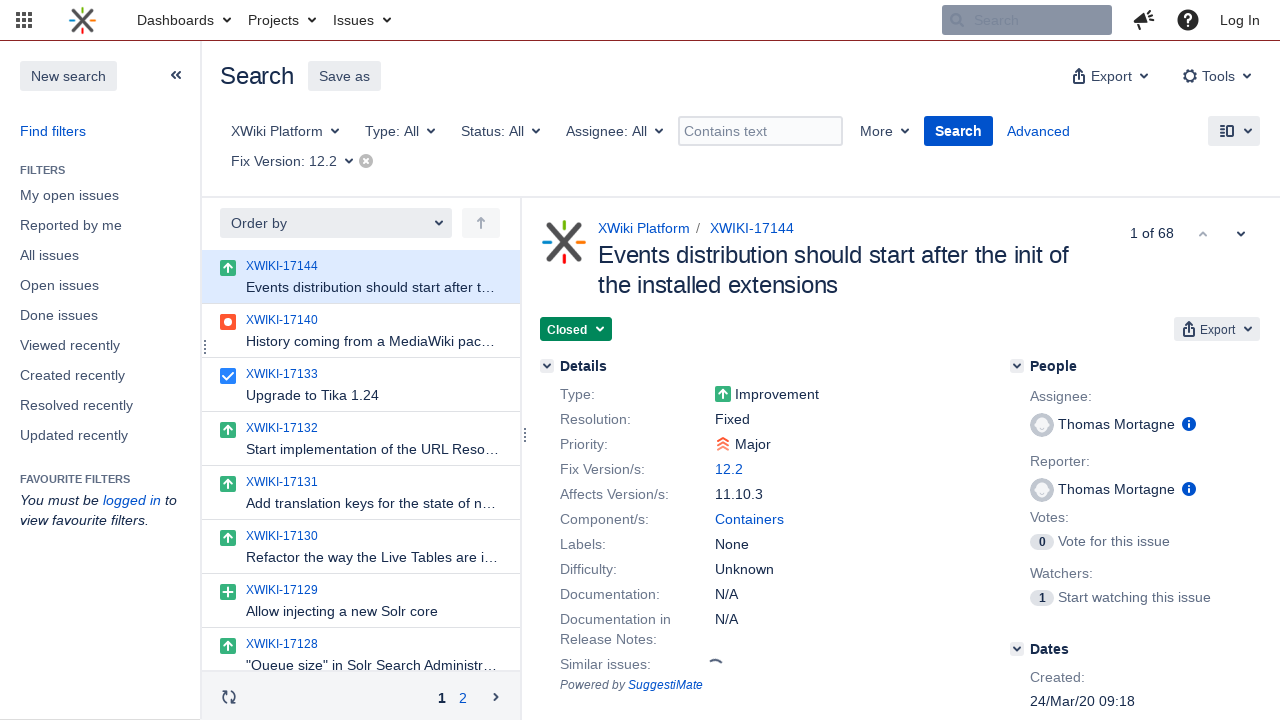

--- FILE ---
content_type: text/html;charset=UTF-8
request_url: https://jira.xwiki.org/issues/?jql=project+%3D+XWIKI+AND+fixVersion+%3D+12.2
body_size: 26438
content:



<!DOCTYPE html>
<html lang="en">
<head>
    








<meta charset="utf-8">
<meta http-equiv="X-UA-Compatible" content="IE=Edge"/>
<meta name="application-name" content="JIRA" data-name="jira" data-version="9.3.0"><meta name="ajs-server-scheme" content="https">
<meta name="ajs-server-port" content="443">
<meta name="ajs-server-name" content="jira.xwiki.org">
<meta name="ajs-behind-proxy" content="null">
<meta name="ajs-base-url" content="https://jira.xwiki.org">
<meta name="ajs-hasCriteriaAutoUpdate" content="false">
<meta name="ajs-viewissue-use-history-api" content="false">
<meta name="ajs-viewissue-max-cache-size" content="">
<meta name="ajs-autocomplete-enabled" content="true">
<meta name="ajs-view-issue-trace-key" content="jira.issue.refreshed">
<meta name="ajs-view-issue-psycho-key" content="jira.psycho.issue.refreshed">
<meta name="ajs-view-issue-refreshed-cached-key" content="jira.psycho.issue.refreshed.cached">
<meta name="ajs-return-to-search-trace-key" content="jira.returned.to.search">
<meta name="ajs-return-to-search-psycho-key" content="jira.psycho.returned.to.search">
<meta name="ajs-default-avatar-url" content="https://jira.xwiki.org/secure/useravatar?size=xsmall&amp;avatarId=10223">
<meta name="ajs-jira.issues.preferred.layout.key" content="split-view">
<meta name="ajs-max-recent-searchers" content="10">
<meta name="ajs-jira-base-url" content="https://jira.xwiki.org">
<meta name="ajs-dev-mode" content="false">
<meta name="ajs-context-path" content="">
<meta name="ajs-version-number" content="9.3.0">
<meta name="ajs-build-number" content="930000">
<meta name="ajs-is-beta" content="false">
<meta name="ajs-is-rc" content="false">
<meta name="ajs-is-snapshot" content="false">
<meta name="ajs-is-milestone" content="false">
<meta name="ajs-remote-user" content="">
<meta name="ajs-remote-user-fullname" content="">
<meta name="ajs-user-locale" content="en_UK">
<meta name="ajs-user-locale-group-separator" content=",">
<meta name="ajs-app-title" content="XWiki.org JIRA">
<meta name="ajs-keyboard-shortcuts-enabled" content="true">
<meta name="ajs-keyboard-accesskey-modifier" content="Ctrl+Alt">
<meta name="ajs-enabled-dark-features" content="[&quot;com.atlassian.jira.agile.darkfeature.editable.detailsview&quot;,&quot;nps.survey.inline.dialog&quot;,&quot;com.atlassian.jira.agile.darkfeature.edit.closed.sprint.enabled&quot;,&quot;jira.plugin.devstatus.phasetwo&quot;,&quot;jira.frother.reporter.field&quot;,&quot;atlassian.rest.xsrf.legacy.enabled&quot;,&quot;jira.issue.status.lozenge&quot;,&quot;com.atlassian.jira.config.PDL&quot;,&quot;jira.plugin.devstatus.phasetwo.enabled&quot;,&quot;atlassian.aui.raphael.disabled&quot;,&quot;app-switcher.new&quot;,&quot;frother.assignee.field&quot;,&quot;com.atlassian.jira.projects.ProjectCentricNavigation.Switch&quot;,&quot;jira.onboarding.cyoa&quot;,&quot;com.atlassian.jira.agile.darkfeature.kanplan.enabled&quot;,&quot;com.atlassian.jira.config.ProjectConfig.MENU&quot;,&quot;com.atlassian.jira.projects.sidebar.DEFER_RESOURCES&quot;,&quot;com.atlassian.jira.agile.darkfeature.kanplan.epics.and.versions.enabled&quot;,&quot;com.atlassian.jira.agile.darkfeature.sprint.goal.enabled&quot;,&quot;jira.zdu.admin-updates-ui&quot;,&quot;jira.zdu.jmx-monitoring&quot;,&quot;mail.batching.enabled&quot;,&quot;sd.new.settings.sidebar.location.disabled&quot;,&quot;jira.zdu.cluster-upgrade-state&quot;,&quot;com.atlassian.jira.email.templates.readFromJiraHome&quot;,&quot;com.atlassian.jira.agile.darkfeature.splitissue&quot;,&quot;com.atlassian.jira.config.CoreFeatures.LICENSE_ROLES_ENABLED&quot;,&quot;jira.export.csv.enabled&quot;]">
<meta name="ajs-in-admin-mode" content="false">
<meta name="ajs-is-sysadmin" content="false">
<meta name="ajs-is-admin" content="false">
<meta name="ajs-outgoing-mail-enabled" content="true">
<meta name="ajs-archiving-enabled" content="false">
<meta name="ajs-date-relativize" content="true">
<meta name="ajs-date-time" content="HH:mm">
<meta name="ajs-date-day" content="EEEE HH:mm">
<meta name="ajs-date-dmy" content="dd/MMM/yy">
<meta name="ajs-date-complete" content="dd/MMM/yy HH:mm">
<meta name="ajs-use-iso8601" content="false">
<script type="text/javascript">var AJS=AJS||{};AJS.debug=true;</script>


    
<meta id="atlassian-token" name="atlassian-token" content="AJKD-6F4J-QR72-M5RR_1755b731460b91a58164a9d347fb114405bca4f8_lout">



<link rel="shortcut icon" href="/s/-65z3d2/930000/8ws80b/_/images/fav-jsw.png">


    






<!--[if IE]><![endif]-->
<script type="text/javascript">
    (function() {
        var contextPath = '';

        function printDeprecatedMsg() {
            if (console && console.warn) {
                console.warn('DEPRECATED JS - contextPath global variable has been deprecated since 7.4.0. Use `wrm/context-path` module instead.');
            }
        }

        Object.defineProperty(window, 'contextPath', {
            get: function() {
                printDeprecatedMsg();
                return contextPath;
            },
            set: function(value) {
                printDeprecatedMsg();
                contextPath = value;
            }
        });
    })();

</script>
<script data-wrm-key="flush-app-header-early-inline-resources,com.atlassian.plugins.atlassian-plugins-webresource-rest:data-collector-perf-observer,jira.webresources:resource-phase-checkpoint-init" data-wrm-batch-type="context" data-initially-rendered>
!function(){"use strict";function t(t){return/^([1-9]\d*)$/.test(t)}function e(e){return e.forEach(function(i,r){if(!t(parseInt(i.width))||!t(parseInt(i.left)))throw"Invalid data";e[r].width=parseInt(e[r].width),e[r].left=parseInt(e[r].left)}),e}var i=function(t,e,i,r,d,n,a,h,l){var s=document.createElementNS("http://www.w3.org/2000/svg","rect");s.setAttribute("x",t),s.setAttribute("y",e),s.setAttribute("width",i),s.setAttribute("height",r),s.setAttribute("fill",d),s.setAttribute("rx",n),l&&s.setAttribute("mask",l),h.appendChild(s)},r=function(t){var e=document.createElementNS("http://www.w3.org/2000/svg","rect");e.setAttribute("width","140"),e.setAttribute("height","35"),e.setAttribute("fill","hsla(200,0%,10%,.2)"),e.setAttribute("id","mask"),t.appendChild(e)},d=[{left:10,width:24},{left:30,width:70},{left:106,width:92},{left:204,width:92},{left:302,width:92},{left:400,width:92},{left:498,width:70},{left:1426,width:170},{left:1616,width:24},{left:1660,width:24},{left:1704,width:24},{left:1748,width:24}],n=window.innerWidth;try{var a=JSON.parse(localStorage.getItem("jira-app-header-skeleton-dimensions"));!function(i){var r=i.headerDimensions,d=i.headerWidth;if(!(Array.isArray(r)&&r.length>0&&t(d)))throw"Invalid data";i.headerDimensions=e(r),i.headerWidth=parseInt(d)}(a),d=a.headerDimensions,n=a.headerWidth}catch(t){console.error(t)}window.__jiraAppHeaderSkeleton={headerSvg:function(t,e,i,r,d){function n(d,n){var l=t[n].left;e(l,w,t[n].width,f,s,u,r,h),e(l,w,t[n].width,f,o,u,r,a,i)}var a=document.createElement("div"),h=document.createElement("mask");h.setAttribute("id",r);var l=document.createElement("defs");l.appendChild(h),a.appendChild(l);var s="#556E9E",o="#dadada",w="8",f="24",u="2";return t.forEach(n),d(h),a.innerHTML}(d,i,"url(#other-element)","other-element",r),headerWidth:n}}();
window.__resourcePhaseCheckpointResolvers={resolveDeferPhaseCheckpoint:null,resolveInteractionPhaseCheckpoint:null},window.performance&&window.performance.mark&&(window.DeferScripts||(window.DeferScripts={}),window.DeferScripts.totalClicks=0,window.DeferScripts.totalKeydowns=0,window.DeferScripts.clickListener=function(){"use strict";window.DeferScripts.totalClicks+=1},window.addEventListener("click",window.DeferScripts.clickListener),window.DeferScripts.keydownListener=function(){"use strict";window.DeferScripts.totalKeydowns+=1},window.addEventListener("keydown",window.DeferScripts.keydownListener)),window.resourcePhaseCheckpoint=Object.freeze({defer:new Promise(function(e){"use strict";window.__resourcePhaseCheckpointResolvers.resolveDeferPhaseCheckpoint=e}),interaction:new Promise(function(e){"use strict";window.__resourcePhaseCheckpointResolvers.resolveInteractionPhaseCheckpoint=e})}),Object.freeze(window.__resourcePhaseCheckpointResolvers);
!function(){"use strict";if("PerformanceObserver"in window){const e=[];window.__observedResources=e;const r=e=>"script"===e?"script":"css";new PerformanceObserver((n=>{n.getEntries().filter((({initiatorType:e,name:r})=>{const n="script"===e||((e,r)=>"link"===e&&"css"===new URL(r).pathname.split(".").pop())(e,r),i=new URL(location.href).origin===new URL(r).origin;return n&&i})).forEach((({name:n,transferSize:i,encodedBodySize:s,initiatorType:o})=>{e.push([i,s,n,r(o)])}))})).observe({type:"resource"})}}();

</script>
<script>
window.WRM=window.WRM||{};window.WRM._unparsedData=window.WRM._unparsedData||{};window.WRM._unparsedErrors=window.WRM._unparsedErrors||{};
WRM._unparsedData["jira.request.correlation-id"]="\"52b5ce4237c13d\"";
WRM._unparsedData["com.atlassian.jira.jira-issue-nav-components:inline-edit-enabled"]="true";
if(window.WRM._dataArrived)window.WRM._dataArrived();</script>
<link rel="stylesheet" href="/s/8d711c706d4da1713e48e74c8353f8a8-CDN/-65z3d2/930000/8ws80b/1.0/_/download/batch/jira.filter.deletion.warning:styles/jira.filter.deletion.warning:styles.css" data-wrm-key="jira.filter.deletion.warning:styles" data-wrm-batch-type="resource" media="all">
<script>
window.WRM=window.WRM||{};window.WRM._unparsedData=window.WRM._unparsedData||{};window.WRM._unparsedErrors=window.WRM._unparsedErrors||{};
WRM._unparsedData["com.atlassian.jira.plugins.jira-wiki-editor:wiki-editor-resources.help-data"]="{\"showHelp\":true,\"editorDocumentationUrl\":[\"https://docs.atlassian.com/jira/jcore-docs-093/Visual+editing\"],\"editorDocumentationTitle\":[\"Show me documentation for the visual editor\"]}";
WRM._unparsedData["com.onresolve.jira.groovy.groovyrunner:behaviours-translations.behaviours-translations-data-provider"]="{\"field.title.missing.value\":\"You must enter a value for this field\"}";
WRM._unparsedData["com.atlassian.jira.jira-issue-nav-plugin:user-parms.userParms"]="{\"createSharedObjects\":false,\"createIssue\":false}";
WRM._unparsedData["com.atlassian.plugins.helptips.jira-help-tips:help-tip-manager.JiraHelpTipData"]="{\"anonymous\":true}";
WRM._unparsedData["com.atlassian.jira.jira-view-issue-plugin:controller-subtasks.controller.subtasks.parameters"]="{\"url\":\"/rest/api/2/issue/{issueId}/subtask/move\"}";
WRM._unparsedData["com.atlassian.jira.jira-quick-edit-plugin:create-issue-data.data"]="{\"configurableSystemFieldIds\":[\"description\"]}";
WRM._unparsedData["com.atlassian.jira.plugins.jira-dnd-attachment-plugin:dnd-issue-drop-zone.thumbnail-mime-types"]="\"image/vnd.wap.wbmp,image/png,image/x-png,image/jpeg,image/bmp,image/gif\"";
WRM._unparsedData["com.atlassian.jira.jira-header-plugin:newsletter-signup-tip-init.newsletterSignup"]="{\"signupDescription\":\"Get updates, inspiration and best practices from the team behind Jira.\",\"formUrl\":\"https://www.atlassian.com/apis/exact-target/{0}/subscribe?mailingListId=1401671\",\"signupTitle\":\"Sign up!\",\"signupId\":\"newsletter-signup-tip\",\"showNewsletterTip\":false}";
WRM._unparsedData["jira.core:dateFormatProvider.allFormats"]="{\"dateFormats\":{\"meridiem\":[\"AM\",\"PM\"],\"eras\":[\"BC\",\"AD\"],\"months\":[\"January\",\"February\",\"March\",\"April\",\"May\",\"June\",\"July\",\"August\",\"September\",\"October\",\"November\",\"December\"],\"monthsShort\":[\"Jan\",\"Feb\",\"Mar\",\"Apr\",\"May\",\"Jun\",\"Jul\",\"Aug\",\"Sep\",\"Oct\",\"Nov\",\"Dec\"],\"weekdaysShort\":[\"Sun\",\"Mon\",\"Tue\",\"Wed\",\"Thu\",\"Fri\",\"Sat\"],\"weekdays\":[\"Sunday\",\"Monday\",\"Tuesday\",\"Wednesday\",\"Thursday\",\"Friday\",\"Saturday\"]},\"lookAndFeelFormats\":{\"relativize\":\"true\",\"time\":\"HH:mm\",\"day\":\"EEEE HH:mm\",\"dmy\":\"dd/MMM/yy\",\"complete\":\"dd/MMM/yy HH:mm\"}}";
WRM._unparsedData["jira.core:jqlautocomplete-data.jql.autocomplete.recentFields"]="{\"key\":\"jqlValues\",\"value\":[\"affectedVersion\",\"assignee\",\"component\",\"description\",\"issue\",\"labels\",\"parent\",\"priority\",\"project\",\"reporter\",\"resolution\",\"status\",\"summary\",\"type\",\"watcher\"]}";
WRM._unparsedData["com.onresolve.jira.groovy.groovyrunner:pluginInfoSettingsWebResources.settings-data-provider"]="{\"helpBaseUrl\":\"https://docs.adaptavist.com/sr4js/7.4.0/\",\"pluginVersion\":\"7.4.0\",\"buildNumber\":930000,\"appKey\":\"com.onresolve.jira.groovy.groovyrunner\",\"animationsEnabled\":true,\"staticResourcePrefix\":\"/s/-65z3d2/930000/8ws80b/_\",\"editorSettings\":{\"miniMapEnabled\":true}}";
WRM._unparsedData["com.atlassian.jira.plugins.jira-dnd-attachment-plugin:dnd-issue-drop-zone.upload-limit"]="\"10485760\"";
WRM._unparsedData["com.atlassian.jira.plugins.jira-wiki-editor:wiki-editor-thumbnails.thumbnails-allowed"]="true";
WRM._unparsedData["jira.core:user-message-flags-data.adminLockout"]="{}";
WRM._unparsedData["jira.core:default-comment-security-level-data.DefaultCommentSecurityLevelHelpLink"]="{\"extraClasses\":\"default-comment-level-help\",\"title\":\"Commenting on an Issue\",\"url\":\"https://docs.atlassian.com/jira/jcore-docs-093/Editing+and+collaborating+on+issues#Editingandcollaboratingonissues-restrictacomment\",\"isLocal\":false}";
WRM._unparsedData["jira.core:feature-flags-data.feature-flag-data"]="{\"enabled-feature-keys\":[\"com.atlassian.jira.agile.darkfeature.editable.detailsview\",\"nps.survey.inline.dialog\",\"com.atlassian.jira.agile.darkfeature.edit.closed.sprint.enabled\",\"jira.plugin.devstatus.phasetwo\",\"jira.frother.reporter.field\",\"atlassian.rest.xsrf.legacy.enabled\",\"jira.issue.status.lozenge\",\"com.atlassian.jira.config.PDL\",\"jira.plugin.devstatus.phasetwo.enabled\",\"atlassian.aui.raphael.disabled\",\"app-switcher.new\",\"frother.assignee.field\",\"com.atlassian.jira.projects.ProjectCentricNavigation.Switch\",\"jira.onboarding.cyoa\",\"com.atlassian.jira.agile.darkfeature.kanplan.enabled\",\"com.atlassian.jira.config.ProjectConfig.MENU\",\"com.atlassian.jira.projects.sidebar.DEFER_RESOURCES\",\"com.atlassian.jira.agile.darkfeature.kanplan.epics.and.versions.enabled\",\"com.atlassian.jira.agile.darkfeature.sprint.goal.enabled\",\"jira.zdu.admin-updates-ui\",\"jira.zdu.jmx-monitoring\",\"mail.batching.enabled\",\"sd.new.settings.sidebar.location.disabled\",\"jira.zdu.cluster-upgrade-state\",\"com.atlassian.jira.email.templates.readFromJiraHome\",\"com.atlassian.jira.agile.darkfeature.splitissue\",\"com.atlassian.jira.config.CoreFeatures.LICENSE_ROLES_ENABLED\",\"jira.export.csv.enabled\"],\"feature-flag-states\":{\"com.atlassian.jira.use.same.site.none.for.xsrf.token.cookie\":true,\"com.atlassian.jira.in.product.diagnostics.extended.logging\":false,\"com.atlassian.jira.agile.darkfeature.handle.ug.usernames\":true,\"com.atlassian.jira.security.endpoint.non.admin.access.screens\":false,\"com.atlassian.jira.mailHandlerImapMessageQueryLegacy\":false,\"com.atlassian.diagnostics.scheduler.monitor\":true,\"com.atlassian.jira.webhookEventsAsyncProcessing\":false,\"com.atlassian.jira.serAllowShareWithNonMember\":true,\"com.atlassian.jira.diagnostics.perflog\":true,\"com.atlassian.jira.dbr\":true,\"com.atlassian.jira.bc.user.search.MeasuringUserPickerSearchService\":false,\"com.atlassian.jira.agile.darkfeature.legacy.epic.picker\":false,\"com.atlassian.jira.issuetable.move.links.hidden\":true,\"com.atlassian.jira.agile.darkfeature.unlink.sprints.on.issue.move\":true,\"jira.renderer.consider.variable.format\":true,\"jira.no.frother.multiuserpicker.field\":false,\"com.atlassian.jira.plugin.issuenavigator.jql.autocomplete.eagerlyLoaded\":false,\"com.atlassian.jira.user.dbIdBasedKeyGenerationStrategy\":true,\"com.atlassian.portfolio.dcBundling\":true,\"com.atlassian.jira.sharedEntityEditRights\":true,\"com.atlassian.jira.security.endpoint.anonymous.access.resolution\":false,\"com.atlassian.jira.agile.darkfeature.sprint.goal\":true,\"com.atlassian.jira.thumbnailsDeferredGeneration\":true,\"jira.cluster.monitoring.show.offline.nodes\":true,\"com.atlassian.jira.commentReactions\":true,\"data.pipeline.feature.jira.issue.links.export\":true,\"com.atlassian.jira.custom.csv.escaper\":true,\"com.atlassian.jira.fixedCommentDeletionNotifications\":true,\"com.atlassian.jira.allThumbnailsDeferred\":false,\"com.atlassian.jira.plugin.issuenavigator.filtersUxImprovment\":true,\"com.atlassian.jira.agile.darkfeature.kanplan.epics.and.versions\":true,\"jira.customfields.cleanup.identification\":false,\"data.pipeline.feature.jira.all.exportable.custom.fields\":true,\"com.atlassian.jira.defaultValuesForSystemFields\":true,\"jira.dc.cleanup.cluser.tasks\":true,\"jira.customfields.bulk.delete\":false,\"mail.batching.override.core\":true,\"com.atlassian.jira.issues.archiving.filters\":false,\"jira.users.and.roles.page.in.react\":true,\"jira.security.csp.sandbox\":true,\"com.atlassian.jira.agile.darkfeature.synced.sprints\":false,\"com.atlassian.jira.agile.darkfeature.velocity.chart.ui\":true,\"com.atlassian.jira.returnDefaultAvatarsForBrokenAvatars\":true,\"com.atlassian.jira.agile.darkfeature.sprint.auto.management\":false,\"jira.jql.suggestrecentfields\":false,\"com.atlassian.jira.gdpr.rtbf\":true,\"com.atlassian.jira.security.xsrf.session.token\":true,\"com.atlassian.jira.security.project.admin.revoke.with.application.access\":true,\"com.atlassian.jira.agile.darkfeature.optimistic.transitions\":true,\"com.atlassian.jiranomenclature\":true,\"com.atlassian.jira.security.endpoint.non.admin.access.avatar.system\":false,\"com.atlassian.jira.agile.darkfeature.kanplan\":true,\"com.atlassian.jira.agile.darkfeature.boards.find.on.board\":true,\"com.atlassian.diagnostics.http.monitor\":true,\"com.atlassian.jira.agile.darkfeature.future.sprint.dates\":true,\"jira.customfields.paginated.ui\":true,\"com.atlassian.jira.filtersAndDashboardsShareableWithAllGroupsAndRoles\":true,\"com.atlassian.jira.in.product.diagnostics\":true,\"com.atlassian.jira.agile.darkfeature.edit.closed.sprint\":true,\"jira.create.linked.issue\":true,\"jira.sal.host.connect.accessor.existing.transaction.will.create.transactions\":true,\"com.atlassian.jira.advanced.audit.log\":true,\"jira.quick.search\":true,\"external.links.new.window\":true,\"jira.jql.smartautoselectfirst\":false,\"jira.jql.membersof.ignoreGlobalPermissionsForAnonymous\":false,\"data.pipeline.feature.jira.issue.history.export\":true,\"jira.webactions.request.method.recognition\":true,\"jira.richeditor.bidi.warning\":true,\"com.atlassian.jira.security.endpoint.non.browse.projects.access.fields\":false,\"atlassian.cdn.static.assets\":true,\"com.atlassian.jira.lazyload.activity.tabs\":true,\"mail.batching\":true,\"com.atlassian.jira.safeguards\":true,\"com.atlassian.jira.xml.deserializerAllowlist\":true,\"com.atlassian.jira.privateEntitiesEditable\":true,\"com.atlassian.jira.security.endpoint.anonymous.access.priority\":false,\"jira.priorities.per.project.edit.default\":false,\"com.atlassian.jira.agile.darkfeature.issues.in.epic.details.view\":true,\"com.atlassian.jira.plugin.issuenavigator.anonymousPreventCfData\":false,\"jira.priorities.per.project.jsd\":true,\"com.atlassian.jira.safeguards.email.notifications\":true,\"com.atlassian.jira.agile.darkfeature.rapid.boards.bands\":true,\"com.atlassian.jira.agile.darkfeature.flexible.boards\":true,\"com.atlassian.jira.agile.darkfeature.sprint.picker.allsprints.suggestion\":true,\"com.atlassian.jira.agile.darkfeature.epic.validate.visibility\":true,\"data.pipeline.feature.jira.issue.rank.export\":true,\"data.pipeline.feature.jira.jsm.approvals.export\":true,\"jira.dc.lock.leasing\":true,\"com.atlassian.jira.accessibility.personal.settings\":true,\"mail.batching.create.section.cf\":true,\"com.atlassian.jira.send.email.notifications.to.user.without.application.access\":false,\"com.atlassian.jira.security.endpoint.non.browse.projects.access.autocompletedata\":false,\"com.atlassian.mail.server.managers.hostname.verification\":true,\"com.atlassian.advancedroadmaps.rebrand\":true,\"com.atlassian.diagnostics.monitors\":true,\"com.atlassian.jira.upgrade.startup.fix.index\":true,\"com.atlassian.jira.security.endpoint.anonymous.access.projectCategory\":false,\"jira.redirect.anonymous.404.errors\":true,\"com.atlassian.jira.issuetable.draggable\":true,\"data.pipeline.feature.jira.jsm.canned.responses.export\":true,\"com.atlassian.diagnostics.operating.system.monitor\":false,\"com.atlassian.jira.attachments.generate.unique.suffix\":true,\"com.atlassian.jira.agile.darkfeature.kanban.hide.old.done.issues\":true,\"jira.version.based.node.reindex.service\":true,\"com.atlassian.jira.agile.darkfeature.backlog.showmore\":true,\"com.atlassian.diagnostics.database.monitor\":true,\"com.atlassian.jira.agile.darkfeature.sprint.plan\":false,\"com.atlassian.diagnostics.garbage.collection.monitor\":true,\"com.atlassian.jira.security.endpoint.anonymous.access.issueLinkType\":false,\"jira.jql.membersof.ignoreGlobalPermissionsForLoggedUsers\":false,\"com.atlassian.jira.safeguards.work.in.progress\":false,\"com.atlassian.jira.security.LegacyJiraTypeResolver.WARN_ONLY\":false,\"data.pipeline.feature.jira.schema.version.2\":true,\"com.atlassian.jira.agile.darkfeature.burnupchart\":true,\"com.atlassian.jira.issues.archiving.browse\":true,\"com.atlassian.jira.agile.darkfeature.velocity.sprint.picker\":false,\"jira.instrumentation.laas\":false,\"com.atlassian.jira.security.ChartUtils.browse.projects.permission.check\":false,\"data.pipeline.feature.jira.jsm.kb.stats.events.export\":true,\"mail.batching.user.notification\":true,\"com.atlassian.diagnostics.jql.monitor\":true,\"com.atlassian.portfolio.permission.check.for.permissions\":true,\"com.atlassian.jira.agile.darkfeature.dataonpageload\":true,\"jira.webactions.request.method.dependent.xsrf.checks\":true,\"data.pipeline.feature.jira.archived.issue.export\":false,\"com.atlassian.jira.projects.per.project.permission.query\":true,\"com.atlassian.jira.issues.archiving\":true,\"jira.priorities.per.project\":true,\"index.use.snappy\":true}}";
WRM._unparsedData["jira.core:terminology-data.terminology"]="{\"terminologyEntries\":[{\"originalName\":\"sprint\",\"originalNamePlural\":\"sprints\",\"newName\":\"sprint\",\"newNamePlural\":\"sprints\",\"isDefault\":true},{\"originalName\":\"epic\",\"originalNamePlural\":\"epics\",\"newName\":\"epic\",\"newNamePlural\":\"epics\",\"isDefault\":true}],\"isTerminologyActive\":false}";
WRM._unparsedData["jira.core:avatar-picker-data.data"]="{}";
WRM._unparsedData["com.atlassian.analytics.analytics-client:programmatic-analytics-init.programmatic-analytics-data-provider"]="false";
WRM._unparsedData["com.atlassian.plugins.atlassian-plugins-webresource-plugin:context-path.context-path"]="\"\"";
WRM._unparsedData["com.atlassian.analytics.analytics-client:policy-update-init.policy-update-data-provider"]="false";
WRM._unparsedData["com.onresolve.jira.groovy.groovyrunner:web-item-response-renderer.web-item-actions-data-provider"]="[]";
WRM._unparsedData["com.atlassian.jira.jira-header-plugin:dismissedFlags.flags"]="{\"dismissed\":[]}";
WRM._unparsedData["com.atlassian.jira.jira-issue-nav-components:issueviewer.features"]="{\"rteEnabled\":true}";
WRM._unparsedData["com.atlassian.jira.project-templates-plugin:project-templates-plugin-resources.ptAnalyticsData"]="{\"instanceCreatedDate\":\"2010-04-12\"}";
if(window.WRM._dataArrived)window.WRM._dataArrived();</script>
<link rel="stylesheet" href="/s/3a5f6bb47254e4ff8ecfae4b8b2dcc5f-CDN/-65z3d2/930000/8ws80b/647f3d3e8d31248833b1ce3d87992abb/_/download/contextbatch/css/_super,-flush-app-header-early-inline-resources,-com.atlassian.plugins.atlassian-plugins-webresource-rest:data-collector-perf-observer,-jira.filter.deletion.warning:styles,-jira.webresources:resource-phase-checkpoint-init/batch.css" data-wrm-key="_super,-flush-app-header-early-inline-resources,-com.atlassian.plugins.atlassian-plugins-webresource-rest:data-collector-perf-observer,-jira.filter.deletion.warning:styles,-jira.webresources:resource-phase-checkpoint-init" data-wrm-batch-type="context" media="all">
<link rel="stylesheet" href="/s/001e64a8944c2b49a6982deddafb4aac-CDN/-65z3d2/930000/8ws80b/7cd5e8286d7fa3bdfa713b52b7a51c43/_/download/contextbatch/css/jira.view.issue,viewissue.standalone,jira.navigator.kickass,atl.general,jira.global,jira.navigator,jira.navigator.simple,jira.navigator.advanced,jira.general,-_super/batch.css?agile_global_admin_condition=true&amp;jag=true&amp;jira.create.linked.issue=true&amp;richediton=true" data-wrm-key="jira.view.issue,viewissue.standalone,jira.navigator.kickass,atl.general,jira.global,jira.navigator,jira.navigator.simple,jira.navigator.advanced,jira.general,-_super" data-wrm-batch-type="context" media="all">
<link rel="stylesheet" href="/s/483ec736f7ce38c1d6635d23effd9a74-CDN/-65z3d2/930000/8ws80b/c53f11d2c91d258ed584fb83772968f6/_/download/contextbatch/css/jira.global.look-and-feel,-_super/batch.css" data-wrm-key="jira.global.look-and-feel,-_super" data-wrm-batch-type="context" media="all">
<link rel="stylesheet" href="/s/d41d8cd98f00b204e9800998ecf8427e-CDN/-65z3d2/930000/8ws80b/4.1.0/_/download/batch/com.atlassian.jira.jira-tzdetect-plugin:tzdetect-banner-component/com.atlassian.jira.jira-tzdetect-plugin:tzdetect-banner-component.css" data-wrm-key="com.atlassian.jira.jira-tzdetect-plugin:tzdetect-banner-component" data-wrm-batch-type="resource" media="all">
<script src="/s/200065643a5586f4c9591d8b15fdd406-CDN/-65z3d2/930000/8ws80b/647f3d3e8d31248833b1ce3d87992abb/_/download/contextbatch/js/_super,-flush-app-header-early-inline-resources,-com.atlassian.plugins.atlassian-plugins-webresource-rest:data-collector-perf-observer,-jira.filter.deletion.warning:styles,-jira.webresources:resource-phase-checkpoint-init/batch.js?locale=en-UK" data-wrm-key="_super,-flush-app-header-early-inline-resources,-com.atlassian.plugins.atlassian-plugins-webresource-rest:data-collector-perf-observer,-jira.filter.deletion.warning:styles,-jira.webresources:resource-phase-checkpoint-init" data-wrm-batch-type="context" data-initially-rendered defer></script>
<script src="/s/95a21b871c90158ed968d39952affb73-CDN/-65z3d2/930000/8ws80b/7cd5e8286d7fa3bdfa713b52b7a51c43/_/download/contextbatch/js/jira.view.issue,viewissue.standalone,jira.navigator.kickass,atl.general,jira.global,jira.navigator,jira.navigator.simple,jira.navigator.advanced,jira.general,-_super/batch.js?agile_global_admin_condition=true&amp;jag=true&amp;jira.create.linked.issue=true&amp;locale=en-UK&amp;richediton=true" data-wrm-key="jira.view.issue,viewissue.standalone,jira.navigator.kickass,atl.general,jira.global,jira.navigator,jira.navigator.simple,jira.navigator.advanced,jira.general,-_super" data-wrm-batch-type="context" data-initially-rendered defer></script>
<script src="/s/a2490fe2cd7eb6ae2c9c87a821223287-CDN/-65z3d2/930000/8ws80b/a83c7aef861ab0fd38080f3a2e98f861/_/download/contextbatch/js/atl.global,-_super/batch.js?locale=en-UK" data-wrm-key="atl.global,-_super" data-wrm-batch-type="context" data-initially-rendered defer></script>
<script src="/s/59872d153faf75f36697a0c940abf7d7-CDN/-65z3d2/930000/8ws80b/4.1.0/_/download/batch/com.atlassian.jira.jira-tzdetect-plugin:tzdetect-banner-component/com.atlassian.jira.jira-tzdetect-plugin:tzdetect-banner-component.js?locale=en-UK" data-wrm-key="com.atlassian.jira.jira-tzdetect-plugin:tzdetect-banner-component" data-wrm-batch-type="resource" data-initially-rendered defer></script>
<script src="/s/d41d8cd98f00b204e9800998ecf8427e-CDN/-65z3d2/930000/8ws80b/4.1.0/_/download/batch/com.atlassian.jira.jira-tzdetect-plugin:tzdetect-lib/com.atlassian.jira.jira-tzdetect-plugin:tzdetect-lib.js" data-wrm-key="com.atlassian.jira.jira-tzdetect-plugin:tzdetect-lib" data-wrm-batch-type="resource" data-initially-rendered defer></script>
<script src="/s/d41d8cd98f00b204e9800998ecf8427e-CDN/-65z3d2/930000/8ws80b/1.0/_/download/batch/jira.webresources:calendar-en/jira.webresources:calendar-en.js" data-wrm-key="jira.webresources:calendar-en" data-wrm-batch-type="resource" data-initially-rendered defer></script>
<script src="/s/d41d8cd98f00b204e9800998ecf8427e-CDN/-65z3d2/930000/8ws80b/1.0/_/download/batch/jira.webresources:calendar-localisation-moment/jira.webresources:calendar-localisation-moment.js" data-wrm-key="jira.webresources:calendar-localisation-moment" data-wrm-batch-type="resource" data-initially-rendered defer></script>
<script src="/s/d41d8cd98f00b204e9800998ecf8427e-T/-65z3d2/930000/8ws80b/3.3.3/_/download/batch/com.suggestimate:backlog-js/com.suggestimate:backlog-js.js" data-wrm-key="com.suggestimate:backlog-js" data-wrm-batch-type="resource" data-initially-rendered defer></script>
<script type="module">WRM.requireLazily(["wr!com.atlassian.plugins.atlassian-plugins-webresource-rest:data-collector-async"])</script>

    









<title>Loading...</title>
<link id="open-search-description-link" rel="search" type="application/opensearchdescription+xml" href="/osd.jsp" title="Loading..."/>


</head>
<body id="jira" class="aui-layout aui-theme-default">
<div id="page">
    
    <div id="header-skeleton" class="aui-header" style="--aui-appheader-bg-color: #ffffff; position: absolute; width: 100%; padding: 0">
        <span elementtiming="app-header-skeleton"> </span>
        <script>
            performance.mark("app-header-skeleton");
        </script>
        <svg id="jira_app_header_skeleton" class="aui-header-primary" width="100%" height="40" xmlns="http://www.w3.org/2000/svg">
    <style>
        #mask {
            animation: mask 0.8s forwards linear infinite;
        }

        @keyframes mask {
            from {
                transform: translateX(0)
            }
            to {
                transform: translateX(100%)
            }
        }
    </style>
</svg>
<script>
    const jiraAppHeaderSkeletonSvg = document.querySelector('#jira_app_header_skeleton');
    jiraAppHeaderSkeletonSvg.setAttribute('width', __jiraAppHeaderSkeleton.headerWidth);
    jiraAppHeaderSkeletonSvg.innerHTML += __jiraAppHeaderSkeleton.headerSvg;
</script>

    </div>



    <script>
        document.getElementById("header-skeleton").remove();
    </script>
    <header id="header" role="banner">
        









        




        

<a class="aui-skip-link" href="/login.jsp?os_destination=%2Fissues%2F%3Fjql%3Dproject%2B%253D%2BXWIKI%2BAND%2BfixVersion%2B%253D%2B12.2">Log in</a><a class="aui-skip-link" href="#main">Skip to main content</a><a class="aui-skip-link" href="#sidebar">Skip to sidebar</a><nav class="aui-header aui-dropdown2-trigger-group" aria-label="Site"><div class="aui-header-inner"><div class="aui-header-before"><button class=" aui-dropdown2-trigger app-switcher-trigger aui-dropdown2-trigger-arrowless" aria-controls="app-switcher" aria-haspopup="true" role="button" data-aui-trigger href="#app-switcher"><span class="aui-icon aui-icon-small aui-iconfont-appswitcher">Linked Applications</span></button><div id="app-switcher" class="aui-dropdown2 aui-style-default" role="menu" hidden data-is-user-admin="false" data-is-switcher="true"><div class="app-switcher-loading">Loading&hellip;</div></div></div><div class="aui-header-primary"><span id="logo" class="aui-header-logo aui-header-logo-custom"><a href="https://jira.xwiki.org/secure/MyJiraHome.jspa" aria-label="Go to home page"><img src="/s/-65z3d2/930000/8ws80b/_/jira-logo-scaled.png" alt="XWiki.org JIRA" /></a></span><ul class='aui-nav'><li><a href="/secure/Dashboard.jspa" class=" aui-nav-link aui-dropdown2-trigger jira-dropdown2-ajax" id="home_link" aria-haspopup="true" aria-controls="home_link-content" title="View and manage your dashboards" accesskey="d" elementtiming="app-header" data-aui-extra-classes>Dashboards</a><div class="aui-dropdown2 aui-style-default" id="home_link-content" data-aui-dropdown2-ajax-key="home_link"></div></li><li><a href="/browse/XWIKI" class=" aui-nav-link aui-dropdown2-trigger jira-dropdown2-ajax" id="browse_link" aria-haspopup="true" aria-controls="browse_link-content" title="View recent projects and browse a list of projects" accesskey="p" data-aui-extra-classes>Projects</a><div class="aui-dropdown2 aui-style-default" id="browse_link-content" data-aui-dropdown2-ajax-key="browse_link"></div></li><li><a href="/issues/" class=" aui-nav-link aui-dropdown2-trigger jira-dropdown2-ajax" id="find_link" aria-haspopup="true" aria-controls="find_link-content" title="Search for issues and view recent issues" accesskey="i" data-aui-extra-classes>Issues</a><div class="aui-dropdown2 aui-style-default" id="find_link-content" data-aui-dropdown2-ajax-key="find_link"></div></li><script>performance.mark("app-header");</script>
</ul></div><div class="aui-header-secondary"><ul class='aui-nav'>
<li id="quicksearch-menu">
    <form action="/secure/QuickSearch.jspa" method="get" id="quicksearch" class="aui-quicksearch dont-default-focus ajs-dirty-warning-exempt" role="search">
        <input id="quickSearchInput" autocomplete="off"  class="search" type="text" title="Search" placeholder="Search" name="searchString" accessKey="q" />
        <input type="submit" class="hidden" value="Search">
    </form>
</li>
<li><a class="jira-feedback-plugin" role="button" aria-haspopup="true" id="jira-header-feedback-link" href="#"><span class="aui-icon aui-icon-small aui-iconfont-feedback">Give feedback to Atlassian</span></a></li>




    <li id="system-help-menu">
        <a class="aui-nav-link aui-dropdown2-trigger aui-dropdown2-trigger-arrowless" id="help_menu" aria-haspopup="true" aria-owns="system-help-menu-content" href="https://docs.atlassian.com/jira/jcore-docs-093/"  target="_blank" rel="noopener noreferrer"  title="Help"><span class="aui-icon aui-icon-small aui-iconfont-question-filled">Help</span></a>
        <div id="system-help-menu-content" class="aui-dropdown2 aui-style-default">
                            <div class="aui-dropdown2-section">
                                                                <ul id="jira-help" class="aui-list-truncate">
                                                            <li>
                                    <a id="view_core_help" class="aui-nav-link " title="Go to the online documentation for Jira Core" href="https://docs.atlassian.com/jira/jcore-docs-093/"  target="_blank" >Jira Core help</a>
                                </li>
                                                            <li>
                                    <a id="keyshortscuthelp" class="aui-nav-link " title="Get more information about Jira's Keyboard Shortcuts" href="/secure/ViewKeyboardShortcuts!default.jspa"  target="_blank" >Keyboard Shortcuts</a>
                                </li>
                                                            <li>
                                    <a id="view_about" class="aui-nav-link " title="Get more information about Jira" href="/secure/AboutPage.jspa" >About Jira</a>
                                </li>
                                                            <li>
                                    <a id="view_credits" class="aui-nav-link " title="See who did what" href="/secure/credits/AroundTheWorld!default.jspa"  target="_blank" >Jira Credits</a>
                                </li>
                                                    </ul>
                                    </div>
                    </div>
    </li>









<li id="user-options">
            <a class="aui-nav-link login-link" href="/login.jsp?os_destination=%2Fissues%2F%3Fjql%3Dproject%2B%253D%2BXWIKI%2BAND%2BfixVersion%2B%253D%2B12.2">Log In</a>
                <div id="user-options-content" class="aui-dropdown2 aui-style-default">
                            <div class="aui-dropdown2-section">
                                                        </div>
                    </div>
    </li>
</ul></div></div><!-- .aui-header-inner--><aui-header-end></aui-header-end></nav><!-- .aui-header -->

    </header>
    



    <div id="content">
<template id="head-content-tmp-0">
    
    
    <meta name="decorator" content="atl.general">
    <meta id="isNavigator" name="isNavigator" content="true">
    <meta name="ajs-user.search.mode" content="basic">
    <meta name="ajs-issue-search-help-title" content="Searching for issues">
    <meta name="ajs-issue-search-help-url" content="https://docs.atlassian.com/jira/jcore-docs-093/Searching+for+issues">
    <meta name="ajs-advanced-search-help-title" content="Advanced searching">
    <meta name="ajs-advanced-search-help-url" content="https://docs.atlassian.com/jira/jcore-docs-093/Advanced+searching">
            <meta name="ajs-jql" content="project = XWIKI AND fixVersion = 12.2">
        </template><script>
        (function(executionIdx) {
            const template = document.getElementById("head-content-tmp-" + executionIdx);
            const nodes = document.adoptNode(template.content);
            // browsers can set 'async=true' flag for script tags, we need to fix that
            Array.from(nodes.children).filter(node => node.nodeName === 'SCRIPT').forEach(node => node.async = false);
            document.head.appendChild(nodes);
            template.remove();
        })  (0);</script>
<script>document.title = "Issue Navigator - XWiki.org JIRA"; document.getElementById("open-search-description-link").setAttribute("title", "Issue Navigator - XWiki.org JIRA");</script>
<script>document.body.classList.add("ka", "ajax-issue-search-and-view", "page-type-navigator");</script>
<script>document.body.setAttribute("data-version","9.3.0");</script>

    <div class="navigator-container ">
                                                                                                                                <div class="hidden shortcut-links">
                                    <a class="issueaction-edit-issue" href="/secure/EditIssue!default.jspa?id={0}&returnUrl=/secure/issues"></a>
                                    <a class="issueaction-assign-issue" href="/secure/AssignIssue!default.jspa?id={0}&returnUrl=/secure/issues"></a>
                                    <a class="issueaction-assign-to-me hide-from-opsbar" href="/secure/AssignIssue.jspa?atl_token=AJKD-6F4J-QR72-M5RR_1755b731460b91a58164a9d347fb114405bca4f8_lout&amp;id={0}&amp;&returnUrl=/secure/issues"></a>
                                    <a class="issueaction-comment-issue add-issue-comment" href="/secure/AddComment!default.jspa?id={0}&returnUrl=/secure/issues"></a>
                                    <a class="issueaction-log-work" href="/secure/CreateWorklog!default.jspa?id={0}&returnUrl=/secure/issues"></a>
                                    <a class="issueaction-greenhopper-rapidboard-operation js-find-on-board-issue" href="/secure/FindOnBoard.jspa?issueId={0}&returnUrl=/secure/issues"></a>
                                    <a class="issueaction-greenhopper-rank-top-operation" href="/secure/RankTop.jspa?issueId={0}&returnUrl=/secure/issues"></a>
                                    <a class="issueaction-greenhopper-rank-bottom-operation" href="/secure/RankBottom.jspa?issueId={0}&returnUrl=/secure/issues"></a>
                                    <a class="issueaction-archive-issue" href="/secure/ArchiveIssue!default.jspa?id={0}&returnUrl=/secure/issues"></a>
                                    <a class="unified-attach-file" href="/secure/AttachFile!default.jspa?id={0}&returnUrl=/secure/issues"></a>
                                    <a class="issueaction-attach-screenshot-html5" href="/secure/ShowAttachScreenshotFormAction!default.jspa?id={0}&returnUrl=/secure/issues"></a>
                                    <a class="issueaction-vote-issue" href="/secure/VoteOrWatchIssue.jspa?atl_token=AJKD-6F4J-QR72-M5RR_1755b731460b91a58164a9d347fb114405bca4f8_lout&amp;id={0}&amp;vote=vote&returnUrl=/secure/issues"></a>
                                    <a class="issueaction-unvote-issue" href="/secure/VoteOrWatchIssue.jspa?atl_token=AJKD-6F4J-QR72-M5RR_1755b731460b91a58164a9d347fb114405bca4f8_lout&amp;id={0}&amp;vote=unvote&returnUrl=/secure/issues"></a>
                                    <a class="issueaction-view-voters" href="/secure/ViewVoters!default.jspa?id={0}&returnUrl=/secure/issues"></a>
                                    <a class="issueaction-watch-issue" href="/secure/VoteOrWatchIssue.jspa?atl_token=AJKD-6F4J-QR72-M5RR_1755b731460b91a58164a9d347fb114405bca4f8_lout&amp;id={0}&amp;watch=watch&returnUrl=/secure/issues"></a>
                                    <a class="issueaction-unwatch-issue" href="/secure/VoteOrWatchIssue.jspa?atl_token=AJKD-6F4J-QR72-M5RR_1755b731460b91a58164a9d347fb114405bca4f8_lout&amp;id={0}&amp;watch=unwatch&returnUrl=/secure/issues"></a>
                                    <a class="issueaction-manage-watchers" href="/secure/ManageWatchers!default.jspa?id={0}&returnUrl=/secure/issues"></a>
                                    <a class="issueaction-create-subtask" href="/secure/CreateSubTaskIssue!default.jspa?parentIssueId={0}&returnUrl=/secure/issues"></a>
                                    <a class="issueaction-subtask-to-issue" href="/secure/ConvertSubTask.jspa?id={0}&returnUrl=/secure/issues"></a>
                                    <a class="issueaction-issue-to-subtask" href="/secure/ConvertIssue.jspa?id={0}&returnUrl=/secure/issues"></a>
                                    <a class="devstatus-cta-link" href="#devstatus.cta.createbranch&returnUrl=/secure/issues"></a>
                                    <a class="issueaction-create-linked-issue" href="#&returnUrl=/secure/issues"></a>
                                    <a class="issueaction-move-issue" href="/secure/MoveIssue!default.jspa?id={0}&returnUrl=/secure/issues"></a>
                                    <a class="issueaction-move-subtask" href="/secure/MoveSubTaskChooseOperation!default.jspa?id={0}&returnUrl=/secure/issues"></a>
                                    <a class="issueaction-link-issue" href="/secure/LinkJiraIssue!default.jspa?id={0}&returnUrl=/secure/issues"></a>
                                    <a class="issueaction-clone-issue" href="/secure/CloneIssueDetails!default.jspa?id={0}&returnUrl=/secure/issues"></a>
                                    <a class="issueaction-edit-labels" href="/secure/EditLabels!default.jspa?id={0}&returnUrl=/secure/issues"></a>
                                    <a class="issueaction-delete-issue" href="/secure/DeleteIssue!default.jspa?id={0}&returnUrl=/secure/issues"></a>
                            </div>
        

        <div class="navigator-sidebar" id="navigator-sidebar" role="complementary"></div>
        <script>
            (function() {
                const navigatorSidebarElement = document.querySelector(".navigator-sidebar");
                const defaultSidebarWidth = 200;
                let targetSidebarWidth = defaultSidebarWidth;

                if (window.localStorage) {
                    const userDefinedSidebarWidth = parseInt(localStorage.getItem('issues.sidebar.width'), 10);

                    const isCollapsed = localStorage.getItem("issues.sidebar.docked") === "false";
                    navigatorSidebarElement.classList.toggle("collapsed", isCollapsed);

                    if (!isCollapsed) {
                        targetSidebarWidth = Math.max(defaultSidebarWidth,
                                isFinite(userDefinedSidebarWidth) ? userDefinedSidebarWidth : 0);
                    } else {
                        targetSidebarWidth = undefined;
                    }
                }

                if (targetSidebarWidth) {
                    navigatorSidebarElement.style.width = `${targetSidebarWidth}px`;
                }
            })();
        </script>
        <main id="main" class="navigator-body" role="main">
            <div class="contained-content">
                <div class="issue-search-header">
                    <header class="saved-search-selector">
                        <div class="saved-search-operations operations">
                            
                            <button class="aui-button aui-button-subtle header-views header-operations jira-aui-dropdown2-trigger"><span class="aui-icon aui-icon-small aui-iconfont-export"></span><span class="aui-button-label">Export</span></button>
                            <button class="aui-button aui-button-subtle header-tools header-operations jira-aui-dropdown2-trigger"><span class="aui-icon aui-icon-small aui-iconfont-configure"></span><span class="aui-button-label">Tools</span></button>

                                                            <section role="dialog" id="csv-export-dialog" class="aui-layer aui-dialog2 aui-dialog2-medium" hidden>
                                    <header class="aui-dialog2-header">
                                        <h2 id="csv-export-dialog-header-all" class="aui-dialog2-header-main">Export - CSV (All fields)</h2>
                                        <h2 id="csv-export-dialog-header-current" class="aui-dialog2-header-main">Export - CSV (Current fields)</h2>
                                    </header>
                                    <div class="aui-dialog2-content">
                                        <form class="aui">
                                            <div class="field-group">
                                                <label for="csv-delimiter">Choose a delimiter</label>
                                                <aui-select
                                                        id="csv-delimiter"
                                                        name="delimiter">
                                                    <aui-option value="," selected="selected">Comma (,)</aui-option>
                                                    <aui-option value=";">Semicolon (;)</aui-option>
                                                    <aui-option value="|">Vertical bar (|)</aui-option>
                                                    <aui-option value="^">Caret (^)</aui-option>
                                                </aui-select>
                                            </div>
                                        </form>
                                    </div>
                                    <footer class="aui-dialog2-footer">
                                        <div class="aui-dialog2-footer-actions">
                                            <button id="csv-export-dialog-export-button" class="aui-button aui-button-primary">Export</button>
                                            <button id="csv-export-dialog-cancel-button" class="aui-button aui-button-link">Cancel</button>
                                        </div>
                                    </footer>
                                </section>
                            
                            <div class="hidden operations-view-data">
                                <fieldset class="hidden parameters">
                                </fieldset>
                            </div>
                        </div>
                        <span id="throbber-space" class="icon throbber"></span>
                        <div id="search-header-view">
                            <h1 class="search-title"></h1>
                        </div>
                    </header>

                    <form class="aui navigator-search"></form>
                </div>

                <div class="navigator-group">
                                        <div class="results-panel navigator-item">
                        <div class="navigator-content"
                                data-issue-table-model-state="{&quot;issueTable&quot;:{&quot;columnSortJql&quot;:{&quot;summary&quot;:&quot;project = XWIKI AND fixVersion = 12.2 ORDER BY summary ASC&quot;,&quot;issuetype&quot;:&quot;project = XWIKI AND fixVersion = 12.2 ORDER BY issuetype DESC&quot;,&quot;components&quot;:&quot;project = XWIKI AND fixVersion = 12.2 ORDER BY component ASC&quot;,&quot;issuekey&quot;:&quot;project = XWIKI AND fixVersion = 12.2 ORDER BY key ASC&quot;,&quot;customfield_11170&quot;:&quot;project = XWIKI AND fixVersion = 12.2 ORDER BY cf[11170] ASC&quot;,&quot;created&quot;:&quot;project = XWIKI AND fixVersion = 12.2 ORDER BY created DESC&quot;,&quot;reporter&quot;:&quot;project = XWIKI AND fixVersion = 12.2 ORDER BY reporter ASC&quot;,&quot;priority&quot;:&quot;project = XWIKI AND fixVersion = 12.2 ORDER BY priority DESC&quot;,&quot;resolution&quot;:&quot;project = XWIKI AND fixVersion = 12.2 ORDER BY resolution ASC&quot;,&quot;security&quot;:&quot;project = XWIKI AND fixVersion = 12.2 ORDER BY level ASC&quot;,&quot;assignee&quot;:&quot;project = XWIKI AND fixVersion = 12.2 ORDER BY assignee ASC&quot;,&quot;updated&quot;:&quot;project = XWIKI AND fixVersion = 12.2 ORDER BY updated DESC&quot;,&quot;status&quot;:&quot;project = XWIKI AND fixVersion = 12.2 ORDER BY status DESC&quot;},&quot;description&quot;:&quot;&quot;,&quot;displayed&quot;:50,&quot;end&quot;:50,&quot;issueIds&quot;:[63295,63290,63275,63274,63265,63262,63260,63259,63258,63251,63243,63238,63237,63236,63235,63234,63233,63232,63228,63225,63214,63207,63197,63196,63195,63192,63187,63186,63185,63184,63175,63161,63146,63142,63141,63140,63137,63136,63135,63134,63132,63125,63109,63102,63098,63091,63088,63083,63069,63057,62845,61985,61787,61714,61713,61711,61710,61682,61015,60521,60147,60128,59909,53582,50250,50245,47860,43622],&quot;issueKeys&quot;:[&quot;XWIKI-17144&quot;,&quot;XWIKI-17140&quot;,&quot;XWIKI-17133&quot;,&quot;XWIKI-17132&quot;,&quot;XWIKI-17131&quot;,&quot;XWIKI-17130&quot;,&quot;XWIKI-17129&quot;,&quot;XWIKI-17128&quot;,&quot;XWIKI-17127&quot;,&quot;XWIKI-17125&quot;,&quot;XWIKI-17124&quot;,&quot;XWIKI-17122&quot;,&quot;XWIKI-17121&quot;,&quot;XWIKI-17120&quot;,&quot;XWIKI-17119&quot;,&quot;XWIKI-17118&quot;,&quot;XWIKI-17117&quot;,&quot;XWIKI-17116&quot;,&quot;XWIKI-17115&quot;,&quot;XWIKI-17112&quot;,&quot;XWIKI-17109&quot;,&quot;XWIKI-17108&quot;,&quot;XWIKI-17102&quot;,&quot;XWIKI-17101&quot;,&quot;XWIKI-17100&quot;,&quot;XWIKI-17099&quot;,&quot;XWIKI-17098&quot;,&quot;XWIKI-17097&quot;,&quot;XWIKI-17096&quot;,&quot;XWIKI-17095&quot;,&quot;XWIKI-17094&quot;,&quot;XWIKI-17092&quot;,&quot;XWIKI-17084&quot;,&quot;XWIKI-17081&quot;,&quot;XWIKI-17080&quot;,&quot;XWIKI-17079&quot;,&quot;XWIKI-17077&quot;,&quot;XWIKI-17076&quot;,&quot;XWIKI-17075&quot;,&quot;XWIKI-17074&quot;,&quot;XWIKI-17072&quot;,&quot;XWIKI-17069&quot;,&quot;XWIKI-17058&quot;,&quot;XWIKI-17056&quot;,&quot;XWIKI-17052&quot;,&quot;XWIKI-17048&quot;,&quot;XWIKI-17045&quot;,&quot;XWIKI-17041&quot;,&quot;XWIKI-17033&quot;,&quot;XWIKI-17025&quot;,&quot;XWIKI-16915&quot;,&quot;XWIKI-16498&quot;,&quot;XWIKI-16390&quot;,&quot;XWIKI-16345&quot;,&quot;XWIKI-16344&quot;,&quot;XWIKI-16342&quot;,&quot;XWIKI-16341&quot;,&quot;XWIKI-16321&quot;,&quot;XWIKI-16006&quot;,&quot;XWIKI-15708&quot;,&quot;XWIKI-15490&quot;,&quot;XWIKI-15477&quot;,&quot;XWIKI-15364&quot;,&quot;XWIKI-12639&quot;,&quot;XWIKI-10954&quot;,&quot;XWIKI-10952&quot;,&quot;XWIKI-9762&quot;,&quot;XWIKI-7716&quot;],&quot;jiraHasIssues&quot;:true,&quot;page&quot;:0,&quot;pageSize&quot;:50,&quot;startIndex&quot;:0,&quot;table&quot;:[{&quot;id&quot;:63295,&quot;key&quot;:&quot;XWIKI-17144&quot;,&quot;status&quot;:&quot;Closed&quot;,&quot;summary&quot;:&quot;Events distribution should start after the init of the installed extensions&quot;,&quot;type&quot;:{&quot;description&quot;:&quot;An improvement or enhancement to an existing feature or task.&quot;,&quot;name&quot;:&quot;Improvement&quot;,&quot;iconUrl&quot;:&quot;/secure/viewavatar?size=xsmall&amp;avatarId=13510&amp;avatarType=issuetype&quot;}},{&quot;id&quot;:63290,&quot;key&quot;:&quot;XWIKI-17140&quot;,&quot;status&quot;:&quot;Closed&quot;,&quot;summary&quot;:&quot;History coming from a MediaWiki package is lost&quot;,&quot;type&quot;:{&quot;description&quot;:&quot;A problem which impairs or prevents the functions of the product.&quot;,&quot;name&quot;:&quot;Bug&quot;,&quot;iconUrl&quot;:&quot;/secure/viewavatar?size=xsmall&amp;avatarId=13503&amp;avatarType=issuetype&quot;}},{&quot;id&quot;:63275,&quot;key&quot;:&quot;XWIKI-17133&quot;,&quot;status&quot;:&quot;Closed&quot;,&quot;summary&quot;:&quot;Upgrade to Tika 1.24&quot;,&quot;type&quot;:{&quot;description&quot;:&quot;A task that needs to be done.&quot;,&quot;name&quot;:&quot;Task&quot;,&quot;iconUrl&quot;:&quot;/secure/viewavatar?size=xsmall&amp;avatarId=13518&amp;avatarType=issuetype&quot;}},{&quot;id&quot;:63274,&quot;key&quot;:&quot;XWIKI-17132&quot;,&quot;status&quot;:&quot;Closed&quot;,&quot;summary&quot;:&quot;Start implementation of the URL Resource Normalizer&quot;,&quot;type&quot;:{&quot;description&quot;:&quot;An improvement or enhancement to an existing feature or task.&quot;,&quot;name&quot;:&quot;Improvement&quot;,&quot;iconUrl&quot;:&quot;/secure/viewavatar?size=xsmall&amp;avatarId=13510&amp;avatarType=issuetype&quot;}},{&quot;id&quot;:63265,&quot;key&quot;:&quot;XWIKI-17131&quot;,&quot;status&quot;:&quot;Closed&quot;,&quot;summary&quot;:&quot;Add translation keys for the state of notification toggles&quot;,&quot;type&quot;:{&quot;description&quot;:&quot;An improvement or enhancement to an existing feature or task.&quot;,&quot;name&quot;:&quot;Improvement&quot;,&quot;iconUrl&quot;:&quot;/secure/viewavatar?size=xsmall&amp;avatarId=13510&amp;avatarType=issuetype&quot;}},{&quot;id&quot;:63262,&quot;key&quot;:&quot;XWIKI-17130&quot;,&quot;status&quot;:&quot;Closed&quot;,&quot;summary&quot;:&quot;Refactor the way the Live Tables are initialized&quot;,&quot;type&quot;:{&quot;description&quot;:&quot;An improvement or enhancement to an existing feature or task.&quot;,&quot;name&quot;:&quot;Improvement&quot;,&quot;iconUrl&quot;:&quot;/secure/viewavatar?size=xsmall&amp;avatarId=13510&amp;avatarType=issuetype&quot;}},{&quot;id&quot;:63260,&quot;key&quot;:&quot;XWIKI-17129&quot;,&quot;status&quot;:&quot;Closed&quot;,&quot;summary&quot;:&quot;Allow injecting a new Solr core&quot;,&quot;type&quot;:{&quot;description&quot;:&quot;A new feature of the product, which has yet to be developed.&quot;,&quot;name&quot;:&quot;New Feature&quot;,&quot;iconUrl&quot;:&quot;/secure/viewavatar?size=xsmall&amp;avatarId=13511&amp;avatarType=issuetype&quot;}},{&quot;id&quot;:63259,&quot;key&quot;:&quot;XWIKI-17128&quot;,&quot;status&quot;:&quot;Closed&quot;,&quot;summary&quot;:&quot;\&quot;Queue size\&quot; in Solr Search Administration is not using xform standards&quot;,&quot;type&quot;:{&quot;description&quot;:&quot;An improvement or enhancement to an existing feature or task.&quot;,&quot;name&quot;:&quot;Improvement&quot;,&quot;iconUrl&quot;:&quot;/secure/viewavatar?size=xsmall&amp;avatarId=13510&amp;avatarType=issuetype&quot;}},{&quot;id&quot;:63258,&quot;key&quot;:&quot;XWIKI-17127&quot;,&quot;status&quot;:&quot;Closed&quot;,&quot;summary&quot;:&quot;Page Information \&quot;xhidden\&quot; checkbox is misaligned&quot;,&quot;type&quot;:{&quot;description&quot;:&quot;An improvement or enhancement to an existing feature or task.&quot;,&quot;name&quot;:&quot;Improvement&quot;,&quot;iconUrl&quot;:&quot;/secure/viewavatar?size=xsmall&amp;avatarId=13510&amp;avatarType=issuetype&quot;}},{&quot;id&quot;:63251,&quot;key&quot;:&quot;XWIKI-17125&quot;,&quot;status&quot;:&quot;Closed&quot;,&quot;summary&quot;:&quot;Deprecated Use of GetLog with Check for Updates&quot;,&quot;type&quot;:{&quot;description&quot;:&quot;A problem which impairs or prevents the functions of the product.&quot;,&quot;name&quot;:&quot;Bug&quot;,&quot;iconUrl&quot;:&quot;/secure/viewavatar?size=xsmall&amp;avatarId=13503&amp;avatarType=issuetype&quot;}},{&quot;id&quot;:63243,&quot;key&quot;:&quot;XWIKI-17124&quot;,&quot;status&quot;:&quot;Closed&quot;,&quot;summary&quot;:&quot;Upgrade to CSS4J 2.0.1&quot;,&quot;type&quot;:{&quot;description&quot;:&quot;A task that needs to be done.&quot;,&quot;name&quot;:&quot;Task&quot;,&quot;iconUrl&quot;:&quot;/secure/viewavatar?size=xsmall&amp;avatarId=13518&amp;avatarType=issuetype&quot;}},{&quot;id&quot;:63238,&quot;key&quot;:&quot;XWIKI-17122&quot;,&quot;status&quot;:&quot;Closed&quot;,&quot;summary&quot;:&quot;Cancel button appears to be disabled when creating a page&quot;,&quot;type&quot;:{&quot;description&quot;:&quot;A problem which impairs or prevents the functions of the product.&quot;,&quot;name&quot;:&quot;Bug&quot;,&quot;iconUrl&quot;:&quot;/secure/viewavatar?size=xsmall&amp;avatarId=13503&amp;avatarType=issuetype&quot;}},{&quot;id&quot;:63237,&quot;key&quot;:&quot;XWIKI-17121&quot;,&quot;status&quot;:&quot;Closed&quot;,&quot;summary&quot;:&quot;Users profiles cannot be updated from Users livetable in Administration&quot;,&quot;type&quot;:{&quot;description&quot;:&quot;A problem which impairs or prevents the functions of the product.&quot;,&quot;name&quot;:&quot;Bug&quot;,&quot;iconUrl&quot;:&quot;/secure/viewavatar?size=xsmall&amp;avatarId=13503&amp;avatarType=issuetype&quot;}},{&quot;id&quot;:63236,&quot;key&quot;:&quot;XWIKI-17120&quot;,&quot;status&quot;:&quot;Closed&quot;,&quot;summary&quot;:&quot;User&#39;s default language is no longer taken into account&quot;,&quot;type&quot;:{&quot;description&quot;:&quot;A problem which impairs or prevents the functions of the product.&quot;,&quot;name&quot;:&quot;Bug&quot;,&quot;iconUrl&quot;:&quot;/secure/viewavatar?size=xsmall&amp;avatarId=13503&amp;avatarType=issuetype&quot;}},{&quot;id&quot;:63235,&quot;key&quot;:&quot;XWIKI-17119&quot;,&quot;status&quot;:&quot;Closed&quot;,&quot;summary&quot;:&quot;The image gallery widget is only initialized on page load&quot;,&quot;type&quot;:{&quot;description&quot;:&quot;A problem which impairs or prevents the functions of the product.&quot;,&quot;name&quot;:&quot;Bug&quot;,&quot;iconUrl&quot;:&quot;/secure/viewavatar?size=xsmall&amp;avatarId=13503&amp;avatarType=issuetype&quot;}},{&quot;id&quot;:63234,&quot;key&quot;:&quot;XWIKI-17118&quot;,&quot;status&quot;:&quot;Closed&quot;,&quot;summary&quot;:&quot;XWiki keyboard shortcuts should be disabled when the focus is inside an editable element&quot;,&quot;type&quot;:{&quot;description&quot;:&quot;A problem which impairs or prevents the functions of the product.&quot;,&quot;name&quot;:&quot;Bug&quot;,&quot;iconUrl&quot;:&quot;/secure/viewavatar?size=xsmall&amp;avatarId=13503&amp;avatarType=issuetype&quot;}},{&quot;id&quot;:63233,&quot;key&quot;:&quot;XWIKI-17117&quot;,&quot;status&quot;:&quot;Closed&quot;,&quot;summary&quot;:&quot;Box macros have an extra bottom padding in WYSIWYG edit mode&quot;,&quot;type&quot;:{&quot;description&quot;:&quot;A problem which impairs or prevents the functions of the product.&quot;,&quot;name&quot;:&quot;Bug&quot;,&quot;iconUrl&quot;:&quot;/secure/viewavatar?size=xsmall&amp;avatarId=13503&amp;avatarType=issuetype&quot;}},{&quot;id&quot;:63232,&quot;key&quot;:&quot;XWIKI-17116&quot;,&quot;status&quot;:&quot;Closed&quot;,&quot;summary&quot;:&quot;Upgrade PostgresSQL connector to 42.2.11&quot;,&quot;type&quot;:{&quot;description&quot;:&quot;A task that needs to be done.&quot;,&quot;name&quot;:&quot;Task&quot;,&quot;iconUrl&quot;:&quot;/secure/viewavatar?size=xsmall&amp;avatarId=13518&amp;avatarType=issuetype&quot;}},{&quot;id&quot;:63228,&quot;key&quot;:&quot;XWIKI-17115&quot;,&quot;status&quot;:&quot;Closed&quot;,&quot;summary&quot;:&quot;The spacing between headings is different in view and WYSIWYG edit modes&quot;,&quot;type&quot;:{&quot;description&quot;:&quot;A problem which impairs or prevents the functions of the product.&quot;,&quot;name&quot;:&quot;Bug&quot;,&quot;iconUrl&quot;:&quot;/secure/viewavatar?size=xsmall&amp;avatarId=13503&amp;avatarType=issuetype&quot;}},{&quot;id&quot;:63225,&quot;key&quot;:&quot;XWIKI-17112&quot;,&quot;status&quot;:&quot;Closed&quot;,&quot;summary&quot;:&quot;External and create links look different in WYSIWYG edit mode&quot;,&quot;type&quot;:{&quot;description&quot;:&quot;A problem which impairs or prevents the functions of the product.&quot;,&quot;name&quot;:&quot;Bug&quot;,&quot;iconUrl&quot;:&quot;/secure/viewavatar?size=xsmall&amp;avatarId=13503&amp;avatarType=issuetype&quot;}},{&quot;id&quot;:63214,&quot;key&quot;:&quot;XWIKI-17109&quot;,&quot;status&quot;:&quot;Closed&quot;,&quot;summary&quot;:&quot;Allow configuring default preferences for Super Admin and Guest users&quot;,&quot;type&quot;:{&quot;description&quot;:&quot;An improvement or enhancement to an existing feature or task.&quot;,&quot;name&quot;:&quot;Improvement&quot;,&quot;iconUrl&quot;:&quot;/secure/viewavatar?size=xsmall&amp;avatarId=13510&amp;avatarType=issuetype&quot;}},{&quot;id&quot;:63207,&quot;key&quot;:&quot;XWIKI-17108&quot;,&quot;status&quot;:&quot;Closed&quot;,&quot;summary&quot;:&quot;Emoji characters break PDF export&quot;,&quot;type&quot;:{&quot;description&quot;:&quot;A problem which impairs or prevents the functions of the product.&quot;,&quot;name&quot;:&quot;Bug&quot;,&quot;iconUrl&quot;:&quot;/secure/viewavatar?size=xsmall&amp;avatarId=13503&amp;avatarType=issuetype&quot;}},{&quot;id&quot;:63197,&quot;key&quot;:&quot;XWIKI-17102&quot;,&quot;status&quot;:&quot;Closed&quot;,&quot;summary&quot;:&quot;The id to document reference cache in the Extension Repository is never disposed&quot;,&quot;type&quot;:{&quot;description&quot;:&quot;A problem which impairs or prevents the functions of the product.&quot;,&quot;name&quot;:&quot;Bug&quot;,&quot;iconUrl&quot;:&quot;/secure/viewavatar?size=xsmall&amp;avatarId=13503&amp;avatarType=issuetype&quot;}},{&quot;id&quot;:63196,&quot;key&quot;:&quot;XWIKI-17101&quot;,&quot;status&quot;:&quot;Closed&quot;,&quot;summary&quot;:&quot;Upgrade to JNR FFI 2.1.12&quot;,&quot;type&quot;:{&quot;description&quot;:&quot;A task that needs to be done.&quot;,&quot;name&quot;:&quot;Task&quot;,&quot;iconUrl&quot;:&quot;/secure/viewavatar?size=xsmall&amp;avatarId=13518&amp;avatarType=issuetype&quot;}},{&quot;id&quot;:63195,&quot;key&quot;:&quot;XWIKI-17100&quot;,&quot;status&quot;:&quot;Closed&quot;,&quot;summary&quot;:&quot;Upgrade to JFFI 1.2.23&quot;,&quot;type&quot;:{&quot;description&quot;:&quot;A task that needs to be done.&quot;,&quot;name&quot;:&quot;Task&quot;,&quot;iconUrl&quot;:&quot;/secure/viewavatar?size=xsmall&amp;avatarId=13518&amp;avatarType=issuetype&quot;}},{&quot;id&quot;:63192,&quot;key&quot;:&quot;XWIKI-17099&quot;,&quot;status&quot;:&quot;Closed&quot;,&quot;summary&quot;:&quot;Upgrade to Apache PDFBox 2.0.19&quot;,&quot;type&quot;:{&quot;description&quot;:&quot;A task that needs to be done.&quot;,&quot;name&quot;:&quot;Task&quot;,&quot;iconUrl&quot;:&quot;/secure/viewavatar?size=xsmall&amp;avatarId=13518&amp;avatarType=issuetype&quot;}},{&quot;id&quot;:63187,&quot;key&quot;:&quot;XWIKI-17098&quot;,&quot;status&quot;:&quot;Closed&quot;,&quot;summary&quot;:&quot;Upgrade to JNR POSIX 3.0.54&quot;,&quot;type&quot;:{&quot;description&quot;:&quot;A task that needs to be done.&quot;,&quot;name&quot;:&quot;Task&quot;,&quot;iconUrl&quot;:&quot;/secure/viewavatar?size=xsmall&amp;avatarId=13518&amp;avatarType=issuetype&quot;}},{&quot;id&quot;:63186,&quot;key&quot;:&quot;XWIKI-17097&quot;,&quot;status&quot;:&quot;Closed&quot;,&quot;summary&quot;:&quot;Upgrade to JNR Constants 0.9.15&quot;,&quot;type&quot;:{&quot;description&quot;:&quot;A task that needs to be done.&quot;,&quot;name&quot;:&quot;Task&quot;,&quot;iconUrl&quot;:&quot;/secure/viewavatar?size=xsmall&amp;avatarId=13518&amp;avatarType=issuetype&quot;}},{&quot;id&quot;:63185,&quot;key&quot;:&quot;XWIKI-17096&quot;,&quot;status&quot;:&quot;Closed&quot;,&quot;summary&quot;:&quot;Upgrade to Protobuf Java 3.11.4&quot;,&quot;type&quot;:{&quot;description&quot;:&quot;A task that needs to be done.&quot;,&quot;name&quot;:&quot;Task&quot;,&quot;iconUrl&quot;:&quot;/secure/viewavatar?size=xsmall&amp;avatarId=13518&amp;avatarType=issuetype&quot;}},{&quot;id&quot;:63184,&quot;key&quot;:&quot;XWIKI-17095&quot;,&quot;status&quot;:&quot;Closed&quot;,&quot;summary&quot;:&quot;Upgrade to Hibernate 5.4.12&quot;,&quot;type&quot;:{&quot;description&quot;:&quot;A task that needs to be done.&quot;,&quot;name&quot;:&quot;Task&quot;,&quot;iconUrl&quot;:&quot;/secure/viewavatar?size=xsmall&amp;avatarId=13518&amp;avatarType=issuetype&quot;}},{&quot;id&quot;:63175,&quot;key&quot;:&quot;XWIKI-17094&quot;,&quot;status&quot;:&quot;Closed&quot;,&quot;summary&quot;:&quot;Upgrade to Jython 2.7.2rc1&quot;,&quot;type&quot;:{&quot;description&quot;:&quot;A task that needs to be done.&quot;,&quot;name&quot;:&quot;Task&quot;,&quot;iconUrl&quot;:&quot;/secure/viewavatar?size=xsmall&amp;avatarId=13518&amp;avatarType=issuetype&quot;}},{&quot;id&quot;:63161,&quot;key&quot;:&quot;XWIKI-17092&quot;,&quot;status&quot;:&quot;Closed&quot;,&quot;summary&quot;:&quot;NoClassDefFoundError: javax/activation/DataSource on Java 11+&quot;,&quot;type&quot;:{&quot;description&quot;:&quot;A problem which impairs or prevents the functions of the product.&quot;,&quot;name&quot;:&quot;Bug&quot;,&quot;iconUrl&quot;:&quot;/secure/viewavatar?size=xsmall&amp;avatarId=13503&amp;avatarType=issuetype&quot;}},{&quot;id&quot;:63146,&quot;key&quot;:&quot;XWIKI-17084&quot;,&quot;status&quot;:&quot;Closed&quot;,&quot;summary&quot;:&quot;guest user sees an empty Activity Stream&quot;,&quot;type&quot;:{&quot;description&quot;:&quot;A problem which impairs or prevents the functions of the product.&quot;,&quot;name&quot;:&quot;Bug&quot;,&quot;iconUrl&quot;:&quot;/secure/viewavatar?size=xsmall&amp;avatarId=13503&amp;avatarType=issuetype&quot;}},{&quot;id&quot;:63142,&quot;key&quot;:&quot;XWIKI-17081&quot;,&quot;status&quot;:&quot;Closed&quot;,&quot;summary&quot;:&quot;XS home page contains changes not made by user on first edit in WYSIWYG&quot;,&quot;type&quot;:{&quot;description&quot;:&quot;A problem which impairs or prevents the functions of the product.&quot;,&quot;name&quot;:&quot;Bug&quot;,&quot;iconUrl&quot;:&quot;/secure/viewavatar?size=xsmall&amp;avatarId=13503&amp;avatarType=issuetype&quot;}},{&quot;id&quot;:63141,&quot;key&quot;:&quot;XWIKI-17080&quot;,&quot;status&quot;:&quot;Closed&quot;,&quot;summary&quot;:&quot;Upgrade to CKEditor 1.41&quot;,&quot;type&quot;:{&quot;description&quot;:&quot;A task that needs to be done.&quot;,&quot;name&quot;:&quot;Task&quot;,&quot;iconUrl&quot;:&quot;/secure/viewavatar?size=xsmall&amp;avatarId=13518&amp;avatarType=issuetype&quot;}},{&quot;id&quot;:63140,&quot;key&quot;:&quot;XWIKI-17079&quot;,&quot;status&quot;:&quot;Closed&quot;,&quot;summary&quot;:&quot;Several usages of deprecated $collectionstool still exist&quot;,&quot;type&quot;:{&quot;description&quot;:&quot;A problem which impairs or prevents the functions of the product.&quot;,&quot;name&quot;:&quot;Bug&quot;,&quot;iconUrl&quot;:&quot;/secure/viewavatar?size=xsmall&amp;avatarId=13503&amp;avatarType=issuetype&quot;}},{&quot;id&quot;:63137,&quot;key&quot;:&quot;XWIKI-17077&quot;,&quot;status&quot;:&quot;Closed&quot;,&quot;summary&quot;:&quot;Pre-filled text from Summary field should be cleared automatically when the page is saved after uploading a logo&quot;,&quot;type&quot;:{&quot;description&quot;:&quot;A problem which impairs or prevents the functions of the product.&quot;,&quot;name&quot;:&quot;Bug&quot;,&quot;iconUrl&quot;:&quot;/secure/viewavatar?size=xsmall&amp;avatarId=13503&amp;avatarType=issuetype&quot;}},{&quot;id&quot;:63136,&quot;key&quot;:&quot;XWIKI-17076&quot;,&quot;status&quot;:&quot;Closed&quot;,&quot;summary&quot;:&quot;JavaScript exception thrown when creating a page from a link within an AWM app&quot;,&quot;type&quot;:{&quot;description&quot;:&quot;A problem which impairs or prevents the functions of the product.&quot;,&quot;name&quot;:&quot;Bug&quot;,&quot;iconUrl&quot;:&quot;/secure/viewavatar?size=xsmall&amp;avatarId=13503&amp;avatarType=issuetype&quot;}},{&quot;id&quot;:63135,&quot;key&quot;:&quot;XWIKI-17075&quot;,&quot;status&quot;:&quot;Closed&quot;,&quot;summary&quot;:&quot;LibreOffice version tested in the build is not the LTS one&quot;,&quot;type&quot;:{&quot;description&quot;:&quot;A problem which impairs or prevents the functions of the product.&quot;,&quot;name&quot;:&quot;Bug&quot;,&quot;iconUrl&quot;:&quot;/secure/viewavatar?size=xsmall&amp;avatarId=13503&amp;avatarType=issuetype&quot;}},{&quot;id&quot;:63134,&quot;key&quot;:&quot;XWIKI-17074&quot;,&quot;status&quot;:&quot;Closed&quot;,&quot;summary&quot;:&quot;Put back the quality of the xwiki-platform-notifications-notifiers-default module&quot;,&quot;type&quot;:{&quot;description&quot;:&quot;A task that needs to be done.&quot;,&quot;name&quot;:&quot;Task&quot;,&quot;iconUrl&quot;:&quot;/secure/viewavatar?size=xsmall&amp;avatarId=13518&amp;avatarType=issuetype&quot;}},{&quot;id&quot;:63132,&quot;key&quot;:&quot;XWIKI-17072&quot;,&quot;status&quot;:&quot;Closed&quot;,&quot;summary&quot;:&quot;Warnings for deprecated usage of HQL ordinal parameters when applying a date filter on Deleted Attachments livetable&quot;,&quot;type&quot;:{&quot;description&quot;:&quot;A problem which impairs or prevents the functions of the product.&quot;,&quot;name&quot;:&quot;Bug&quot;,&quot;iconUrl&quot;:&quot;/secure/viewavatar?size=xsmall&amp;avatarId=13503&amp;avatarType=issuetype&quot;}},{&quot;id&quot;:63125,&quot;key&quot;:&quot;XWIKI-17069&quot;,&quot;status&quot;:&quot;Closed&quot;,&quot;summary&quot;:&quot;Add new User API&quot;,&quot;type&quot;:{&quot;description&quot;:&quot;A new feature of the product, which has yet to be developed.&quot;,&quot;name&quot;:&quot;New Feature&quot;,&quot;iconUrl&quot;:&quot;/secure/viewavatar?size=xsmall&amp;avatarId=13511&amp;avatarType=issuetype&quot;}},{&quot;id&quot;:63109,&quot;key&quot;:&quot;XWIKI-17058&quot;,&quot;status&quot;:&quot;Closed&quot;,&quot;summary&quot;:&quot;Stracktrace are lost in case of error during Notification rendering&quot;,&quot;type&quot;:{&quot;description&quot;:&quot;A problem which impairs or prevents the functions of the product.&quot;,&quot;name&quot;:&quot;Bug&quot;,&quot;iconUrl&quot;:&quot;/secure/viewavatar?size=xsmall&amp;avatarId=13503&amp;avatarType=issuetype&quot;}},{&quot;id&quot;:63102,&quot;key&quot;:&quot;XWIKI-17056&quot;,&quot;status&quot;:&quot;Closed&quot;,&quot;summary&quot;:&quot;LegacyEventConverter should check when Event#getDocument or LegacyEvent#getPage is null&quot;,&quot;type&quot;:{&quot;description&quot;:&quot;A problem which impairs or prevents the functions of the product.&quot;,&quot;name&quot;:&quot;Bug&quot;,&quot;iconUrl&quot;:&quot;/secure/viewavatar?size=xsmall&amp;avatarId=13503&amp;avatarType=issuetype&quot;}},{&quot;id&quot;:63098,&quot;key&quot;:&quot;XWIKI-17052&quot;,&quot;status&quot;:&quot;Closed&quot;,&quot;summary&quot;:&quot;Allow to inject Javascript / CSS in Notification Displayer&quot;,&quot;type&quot;:{&quot;description&quot;:&quot;An improvement or enhancement to an existing feature or task.&quot;,&quot;name&quot;:&quot;Improvement&quot;,&quot;iconUrl&quot;:&quot;/secure/viewavatar?size=xsmall&amp;avatarId=13510&amp;avatarType=issuetype&quot;}},{&quot;id&quot;:63091,&quot;key&quot;:&quot;XWIKI-17048&quot;,&quot;status&quot;:&quot;Closed&quot;,&quot;summary&quot;:&quot;Add a variable to configure the adress for remote debug in jetty start debug script&quot;,&quot;type&quot;:{&quot;description&quot;:&quot;An improvement or enhancement to an existing feature or task.&quot;,&quot;name&quot;:&quot;Improvement&quot;,&quot;iconUrl&quot;:&quot;/secure/viewavatar?size=xsmall&amp;avatarId=13510&amp;avatarType=issuetype&quot;}},{&quot;id&quot;:63088,&quot;key&quot;:&quot;XWIKI-17045&quot;,&quot;status&quot;:&quot;Closed&quot;,&quot;summary&quot;:&quot;User notification cache does not support clustering&quot;,&quot;type&quot;:{&quot;description&quot;:&quot;A problem which impairs or prevents the functions of the product.&quot;,&quot;name&quot;:&quot;Bug&quot;,&quot;iconUrl&quot;:&quot;/secure/viewavatar?size=xsmall&amp;avatarId=13503&amp;avatarType=issuetype&quot;}},{&quot;id&quot;:63083,&quot;key&quot;:&quot;XWIKI-17041&quot;,&quot;status&quot;:&quot;Closed&quot;,&quot;summary&quot;:&quot;Office server states are not translated in the administration&quot;,&quot;type&quot;:{&quot;description&quot;:&quot;A problem which impairs or prevents the functions of the product.&quot;,&quot;name&quot;:&quot;Bug&quot;,&quot;iconUrl&quot;:&quot;/secure/viewavatar?size=xsmall&amp;avatarId=13503&amp;avatarType=issuetype&quot;}},{&quot;id&quot;:63069,&quot;key&quot;:&quot;XWIKI-17033&quot;,&quot;status&quot;:&quot;Closed&quot;,&quot;summary&quot;:&quot;Upgrade to jsoup 1.13.1&quot;,&quot;type&quot;:{&quot;description&quot;:&quot;A task that needs to be done.&quot;,&quot;name&quot;:&quot;Task&quot;,&quot;iconUrl&quot;:&quot;/secure/viewavatar?size=xsmall&amp;avatarId=13518&amp;avatarType=issuetype&quot;}},{&quot;id&quot;:63057,&quot;key&quot;:&quot;XWIKI-17025&quot;,&quot;status&quot;:&quot;Closed&quot;,&quot;summary&quot;:&quot;WikiDescriptor already exist with host and port set in flavor-jetty-hsqldb distribution&quot;,&quot;type&quot;:{&quot;description&quot;:&quot;A problem which impairs or prevents the functions of the product.&quot;,&quot;name&quot;:&quot;Bug&quot;,&quot;iconUrl&quot;:&quot;/secure/viewavatar?size=xsmall&amp;avatarId=13503&amp;avatarType=issuetype&quot;}}],&quot;title&quot;:&quot;&quot;,&quot;total&quot;:68,&quot;url&quot;:&quot;&quot;,&quot;sortBy&quot;:null,&quot;columns&quot;:[&quot;issuetype&quot;,&quot;issuekey&quot;,&quot;summary&quot;,&quot;components&quot;,&quot;assignee&quot;,&quot;reporter&quot;,&quot;priority&quot;,&quot;status&quot;,&quot;resolution&quot;,&quot;created&quot;,&quot;updated&quot;,&quot;customfield_11170&quot;,&quot;security&quot;],&quot;columnConfig&quot;:&quot;USER&quot;},&quot;warnings&quot;:[]}"
                                data-session-search-state=""
                                data-selected-issue="">
                            <div class="issue-render-spinner"><aui-spinner size="large"></aui-spinner></div><div style="display: none"><div class="aui-group split-view"><div class="aui-item list-results-panel"><div class="list-panel"><div class="list-ordering"></div><div class="list-content"><ol class="issue-list"><li  data-id="63295" data-key="XWIKI-17144" title="Events distribution should start after the init of the installed extensions"><a class="splitview-issue-link" data-issue-key="XWIKI-17144" href="/browse/XWIKI-17144"><img height="16" width="16" alt="Improvement" title="Improvement - An improvement or enhancement to an existing feature or task." src="/secure/viewavatar?size=xsmall&amp;avatarId=13510&amp;avatarType=issuetype" />&nbsp;<span class="issue-link-key">XWIKI-17144</span><br/><span class="issue-link-summary">Events distribution should start after the init of the installed extensions</span></a></li><li  data-id="63290" data-key="XWIKI-17140" title="History coming from a MediaWiki package is lost"><a class="splitview-issue-link" data-issue-key="XWIKI-17140" href="/browse/XWIKI-17140"><img height="16" width="16" alt="Bug" title="Bug - A problem which impairs or prevents the functions of the product." src="/secure/viewavatar?size=xsmall&amp;avatarId=13503&amp;avatarType=issuetype" />&nbsp;<span class="issue-link-key">XWIKI-17140</span><br/><span class="issue-link-summary">History coming from a MediaWiki package is lost</span></a></li><li  data-id="63275" data-key="XWIKI-17133" title="Upgrade to Tika 1.24"><a class="splitview-issue-link" data-issue-key="XWIKI-17133" href="/browse/XWIKI-17133"><img height="16" width="16" alt="Task" title="Task - A task that needs to be done." src="/secure/viewavatar?size=xsmall&amp;avatarId=13518&amp;avatarType=issuetype" />&nbsp;<span class="issue-link-key">XWIKI-17133</span><br/><span class="issue-link-summary">Upgrade to Tika 1.24</span></a></li><li  data-id="63274" data-key="XWIKI-17132" title="Start implementation of the URL Resource Normalizer"><a class="splitview-issue-link" data-issue-key="XWIKI-17132" href="/browse/XWIKI-17132"><img height="16" width="16" alt="Improvement" title="Improvement - An improvement or enhancement to an existing feature or task." src="/secure/viewavatar?size=xsmall&amp;avatarId=13510&amp;avatarType=issuetype" />&nbsp;<span class="issue-link-key">XWIKI-17132</span><br/><span class="issue-link-summary">Start implementation of the URL Resource Normalizer</span></a></li><li  data-id="63265" data-key="XWIKI-17131" title="Add translation keys for the state of notification toggles"><a class="splitview-issue-link" data-issue-key="XWIKI-17131" href="/browse/XWIKI-17131"><img height="16" width="16" alt="Improvement" title="Improvement - An improvement or enhancement to an existing feature or task." src="/secure/viewavatar?size=xsmall&amp;avatarId=13510&amp;avatarType=issuetype" />&nbsp;<span class="issue-link-key">XWIKI-17131</span><br/><span class="issue-link-summary">Add translation keys for the state of notification toggles</span></a></li><li  data-id="63262" data-key="XWIKI-17130" title="Refactor the way the Live Tables are initialized"><a class="splitview-issue-link" data-issue-key="XWIKI-17130" href="/browse/XWIKI-17130"><img height="16" width="16" alt="Improvement" title="Improvement - An improvement or enhancement to an existing feature or task." src="/secure/viewavatar?size=xsmall&amp;avatarId=13510&amp;avatarType=issuetype" />&nbsp;<span class="issue-link-key">XWIKI-17130</span><br/><span class="issue-link-summary">Refactor the way the Live Tables are initialized</span></a></li><li  data-id="63260" data-key="XWIKI-17129" title="Allow injecting a new Solr core"><a class="splitview-issue-link" data-issue-key="XWIKI-17129" href="/browse/XWIKI-17129"><img height="16" width="16" alt="New Feature" title="New Feature - A new feature of the product, which has yet to be developed." src="/secure/viewavatar?size=xsmall&amp;avatarId=13511&amp;avatarType=issuetype" />&nbsp;<span class="issue-link-key">XWIKI-17129</span><br/><span class="issue-link-summary">Allow injecting a new Solr core</span></a></li><li  data-id="63259" data-key="XWIKI-17128" title="&quot;Queue size&quot; in Solr Search Administration is not using xform standards"><a class="splitview-issue-link" data-issue-key="XWIKI-17128" href="/browse/XWIKI-17128"><img height="16" width="16" alt="Improvement" title="Improvement - An improvement or enhancement to an existing feature or task." src="/secure/viewavatar?size=xsmall&amp;avatarId=13510&amp;avatarType=issuetype" />&nbsp;<span class="issue-link-key">XWIKI-17128</span><br/><span class="issue-link-summary">&quot;Queue size&quot; in Solr Search Administration is not using xform standards</span></a></li><li  data-id="63258" data-key="XWIKI-17127" title="Page Information &quot;xhidden&quot; checkbox is misaligned"><a class="splitview-issue-link" data-issue-key="XWIKI-17127" href="/browse/XWIKI-17127"><img height="16" width="16" alt="Improvement" title="Improvement - An improvement or enhancement to an existing feature or task." src="/secure/viewavatar?size=xsmall&amp;avatarId=13510&amp;avatarType=issuetype" />&nbsp;<span class="issue-link-key">XWIKI-17127</span><br/><span class="issue-link-summary">Page Information &quot;xhidden&quot; checkbox is misaligned</span></a></li><li  data-id="63251" data-key="XWIKI-17125" title="Deprecated Use of GetLog with Check for Updates"><a class="splitview-issue-link" data-issue-key="XWIKI-17125" href="/browse/XWIKI-17125"><img height="16" width="16" alt="Bug" title="Bug - A problem which impairs or prevents the functions of the product." src="/secure/viewavatar?size=xsmall&amp;avatarId=13503&amp;avatarType=issuetype" />&nbsp;<span class="issue-link-key">XWIKI-17125</span><br/><span class="issue-link-summary">Deprecated Use of GetLog with Check for Updates</span></a></li><li  data-id="63243" data-key="XWIKI-17124" title="Upgrade to CSS4J 2.0.1"><a class="splitview-issue-link" data-issue-key="XWIKI-17124" href="/browse/XWIKI-17124"><img height="16" width="16" alt="Task" title="Task - A task that needs to be done." src="/secure/viewavatar?size=xsmall&amp;avatarId=13518&amp;avatarType=issuetype" />&nbsp;<span class="issue-link-key">XWIKI-17124</span><br/><span class="issue-link-summary">Upgrade to CSS4J 2.0.1</span></a></li><li  data-id="63238" data-key="XWIKI-17122" title="Cancel button appears to be disabled when creating a page"><a class="splitview-issue-link" data-issue-key="XWIKI-17122" href="/browse/XWIKI-17122"><img height="16" width="16" alt="Bug" title="Bug - A problem which impairs or prevents the functions of the product." src="/secure/viewavatar?size=xsmall&amp;avatarId=13503&amp;avatarType=issuetype" />&nbsp;<span class="issue-link-key">XWIKI-17122</span><br/><span class="issue-link-summary">Cancel button appears to be disabled when creating a page</span></a></li><li  data-id="63237" data-key="XWIKI-17121" title="Users profiles cannot be updated from Users livetable in Administration"><a class="splitview-issue-link" data-issue-key="XWIKI-17121" href="/browse/XWIKI-17121"><img height="16" width="16" alt="Bug" title="Bug - A problem which impairs or prevents the functions of the product." src="/secure/viewavatar?size=xsmall&amp;avatarId=13503&amp;avatarType=issuetype" />&nbsp;<span class="issue-link-key">XWIKI-17121</span><br/><span class="issue-link-summary">Users profiles cannot be updated from Users livetable in Administration</span></a></li><li  data-id="63236" data-key="XWIKI-17120" title="User&#39;s default language is no longer taken into account"><a class="splitview-issue-link" data-issue-key="XWIKI-17120" href="/browse/XWIKI-17120"><img height="16" width="16" alt="Bug" title="Bug - A problem which impairs or prevents the functions of the product." src="/secure/viewavatar?size=xsmall&amp;avatarId=13503&amp;avatarType=issuetype" />&nbsp;<span class="issue-link-key">XWIKI-17120</span><br/><span class="issue-link-summary">User&#39;s default language is no longer taken into account</span></a></li><li  data-id="63235" data-key="XWIKI-17119" title="The image gallery widget is only initialized on page load"><a class="splitview-issue-link" data-issue-key="XWIKI-17119" href="/browse/XWIKI-17119"><img height="16" width="16" alt="Bug" title="Bug - A problem which impairs or prevents the functions of the product." src="/secure/viewavatar?size=xsmall&amp;avatarId=13503&amp;avatarType=issuetype" />&nbsp;<span class="issue-link-key">XWIKI-17119</span><br/><span class="issue-link-summary">The image gallery widget is only initialized on page load</span></a></li><li  data-id="63234" data-key="XWIKI-17118" title="XWiki keyboard shortcuts should be disabled when the focus is inside an editable element"><a class="splitview-issue-link" data-issue-key="XWIKI-17118" href="/browse/XWIKI-17118"><img height="16" width="16" alt="Bug" title="Bug - A problem which impairs or prevents the functions of the product." src="/secure/viewavatar?size=xsmall&amp;avatarId=13503&amp;avatarType=issuetype" />&nbsp;<span class="issue-link-key">XWIKI-17118</span><br/><span class="issue-link-summary">XWiki keyboard shortcuts should be disabled when the focus is inside an editable element</span></a></li><li  data-id="63233" data-key="XWIKI-17117" title="Box macros have an extra bottom padding in WYSIWYG edit mode"><a class="splitview-issue-link" data-issue-key="XWIKI-17117" href="/browse/XWIKI-17117"><img height="16" width="16" alt="Bug" title="Bug - A problem which impairs or prevents the functions of the product." src="/secure/viewavatar?size=xsmall&amp;avatarId=13503&amp;avatarType=issuetype" />&nbsp;<span class="issue-link-key">XWIKI-17117</span><br/><span class="issue-link-summary">Box macros have an extra bottom padding in WYSIWYG edit mode</span></a></li><li  data-id="63232" data-key="XWIKI-17116" title="Upgrade PostgresSQL connector to 42.2.11"><a class="splitview-issue-link" data-issue-key="XWIKI-17116" href="/browse/XWIKI-17116"><img height="16" width="16" alt="Task" title="Task - A task that needs to be done." src="/secure/viewavatar?size=xsmall&amp;avatarId=13518&amp;avatarType=issuetype" />&nbsp;<span class="issue-link-key">XWIKI-17116</span><br/><span class="issue-link-summary">Upgrade PostgresSQL connector to 42.2.11</span></a></li><li  data-id="63228" data-key="XWIKI-17115" title="The spacing between headings is different in view and WYSIWYG edit modes"><a class="splitview-issue-link" data-issue-key="XWIKI-17115" href="/browse/XWIKI-17115"><img height="16" width="16" alt="Bug" title="Bug - A problem which impairs or prevents the functions of the product." src="/secure/viewavatar?size=xsmall&amp;avatarId=13503&amp;avatarType=issuetype" />&nbsp;<span class="issue-link-key">XWIKI-17115</span><br/><span class="issue-link-summary">The spacing between headings is different in view and WYSIWYG edit modes</span></a></li><li  data-id="63225" data-key="XWIKI-17112" title="External and create links look different in WYSIWYG edit mode"><a class="splitview-issue-link" data-issue-key="XWIKI-17112" href="/browse/XWIKI-17112"><img height="16" width="16" alt="Bug" title="Bug - A problem which impairs or prevents the functions of the product." src="/secure/viewavatar?size=xsmall&amp;avatarId=13503&amp;avatarType=issuetype" />&nbsp;<span class="issue-link-key">XWIKI-17112</span><br/><span class="issue-link-summary">External and create links look different in WYSIWYG edit mode</span></a></li><li  data-id="63214" data-key="XWIKI-17109" title="Allow configuring default preferences for Super Admin and Guest users"><a class="splitview-issue-link" data-issue-key="XWIKI-17109" href="/browse/XWIKI-17109"><img height="16" width="16" alt="Improvement" title="Improvement - An improvement or enhancement to an existing feature or task." src="/secure/viewavatar?size=xsmall&amp;avatarId=13510&amp;avatarType=issuetype" />&nbsp;<span class="issue-link-key">XWIKI-17109</span><br/><span class="issue-link-summary">Allow configuring default preferences for Super Admin and Guest users</span></a></li><li  data-id="63207" data-key="XWIKI-17108" title="Emoji characters break PDF export"><a class="splitview-issue-link" data-issue-key="XWIKI-17108" href="/browse/XWIKI-17108"><img height="16" width="16" alt="Bug" title="Bug - A problem which impairs or prevents the functions of the product." src="/secure/viewavatar?size=xsmall&amp;avatarId=13503&amp;avatarType=issuetype" />&nbsp;<span class="issue-link-key">XWIKI-17108</span><br/><span class="issue-link-summary">Emoji characters break PDF export</span></a></li><li  data-id="63197" data-key="XWIKI-17102" title="The id to document reference cache in the Extension Repository is never disposed"><a class="splitview-issue-link" data-issue-key="XWIKI-17102" href="/browse/XWIKI-17102"><img height="16" width="16" alt="Bug" title="Bug - A problem which impairs or prevents the functions of the product." src="/secure/viewavatar?size=xsmall&amp;avatarId=13503&amp;avatarType=issuetype" />&nbsp;<span class="issue-link-key">XWIKI-17102</span><br/><span class="issue-link-summary">The id to document reference cache in the Extension Repository is never disposed</span></a></li><li  data-id="63196" data-key="XWIKI-17101" title="Upgrade to JNR FFI 2.1.12"><a class="splitview-issue-link" data-issue-key="XWIKI-17101" href="/browse/XWIKI-17101"><img height="16" width="16" alt="Task" title="Task - A task that needs to be done." src="/secure/viewavatar?size=xsmall&amp;avatarId=13518&amp;avatarType=issuetype" />&nbsp;<span class="issue-link-key">XWIKI-17101</span><br/><span class="issue-link-summary">Upgrade to JNR FFI 2.1.12</span></a></li><li  data-id="63195" data-key="XWIKI-17100" title="Upgrade to JFFI 1.2.23"><a class="splitview-issue-link" data-issue-key="XWIKI-17100" href="/browse/XWIKI-17100"><img height="16" width="16" alt="Task" title="Task - A task that needs to be done." src="/secure/viewavatar?size=xsmall&amp;avatarId=13518&amp;avatarType=issuetype" />&nbsp;<span class="issue-link-key">XWIKI-17100</span><br/><span class="issue-link-summary">Upgrade to JFFI 1.2.23</span></a></li><li  data-id="63192" data-key="XWIKI-17099" title="Upgrade to Apache PDFBox 2.0.19"><a class="splitview-issue-link" data-issue-key="XWIKI-17099" href="/browse/XWIKI-17099"><img height="16" width="16" alt="Task" title="Task - A task that needs to be done." src="/secure/viewavatar?size=xsmall&amp;avatarId=13518&amp;avatarType=issuetype" />&nbsp;<span class="issue-link-key">XWIKI-17099</span><br/><span class="issue-link-summary">Upgrade to Apache PDFBox 2.0.19</span></a></li><li  data-id="63187" data-key="XWIKI-17098" title="Upgrade to JNR POSIX 3.0.54"><a class="splitview-issue-link" data-issue-key="XWIKI-17098" href="/browse/XWIKI-17098"><img height="16" width="16" alt="Task" title="Task - A task that needs to be done." src="/secure/viewavatar?size=xsmall&amp;avatarId=13518&amp;avatarType=issuetype" />&nbsp;<span class="issue-link-key">XWIKI-17098</span><br/><span class="issue-link-summary">Upgrade to JNR POSIX 3.0.54</span></a></li><li  data-id="63186" data-key="XWIKI-17097" title="Upgrade to JNR Constants 0.9.15"><a class="splitview-issue-link" data-issue-key="XWIKI-17097" href="/browse/XWIKI-17097"><img height="16" width="16" alt="Task" title="Task - A task that needs to be done." src="/secure/viewavatar?size=xsmall&amp;avatarId=13518&amp;avatarType=issuetype" />&nbsp;<span class="issue-link-key">XWIKI-17097</span><br/><span class="issue-link-summary">Upgrade to JNR Constants 0.9.15</span></a></li><li  data-id="63185" data-key="XWIKI-17096" title="Upgrade to Protobuf Java 3.11.4"><a class="splitview-issue-link" data-issue-key="XWIKI-17096" href="/browse/XWIKI-17096"><img height="16" width="16" alt="Task" title="Task - A task that needs to be done." src="/secure/viewavatar?size=xsmall&amp;avatarId=13518&amp;avatarType=issuetype" />&nbsp;<span class="issue-link-key">XWIKI-17096</span><br/><span class="issue-link-summary">Upgrade to Protobuf Java 3.11.4</span></a></li><li  data-id="63184" data-key="XWIKI-17095" title="Upgrade to Hibernate 5.4.12"><a class="splitview-issue-link" data-issue-key="XWIKI-17095" href="/browse/XWIKI-17095"><img height="16" width="16" alt="Task" title="Task - A task that needs to be done." src="/secure/viewavatar?size=xsmall&amp;avatarId=13518&amp;avatarType=issuetype" />&nbsp;<span class="issue-link-key">XWIKI-17095</span><br/><span class="issue-link-summary">Upgrade to Hibernate 5.4.12</span></a></li><li  data-id="63175" data-key="XWIKI-17094" title="Upgrade to Jython 2.7.2rc1"><a class="splitview-issue-link" data-issue-key="XWIKI-17094" href="/browse/XWIKI-17094"><img height="16" width="16" alt="Task" title="Task - A task that needs to be done." src="/secure/viewavatar?size=xsmall&amp;avatarId=13518&amp;avatarType=issuetype" />&nbsp;<span class="issue-link-key">XWIKI-17094</span><br/><span class="issue-link-summary">Upgrade to Jython 2.7.2rc1</span></a></li><li  data-id="63161" data-key="XWIKI-17092" title="NoClassDefFoundError: javax/activation/DataSource on Java 11+"><a class="splitview-issue-link" data-issue-key="XWIKI-17092" href="/browse/XWIKI-17092"><img height="16" width="16" alt="Bug" title="Bug - A problem which impairs or prevents the functions of the product." src="/secure/viewavatar?size=xsmall&amp;avatarId=13503&amp;avatarType=issuetype" />&nbsp;<span class="issue-link-key">XWIKI-17092</span><br/><span class="issue-link-summary">NoClassDefFoundError: javax/activation/DataSource on Java 11+</span></a></li><li  data-id="63146" data-key="XWIKI-17084" title="guest user sees an empty Activity Stream"><a class="splitview-issue-link" data-issue-key="XWIKI-17084" href="/browse/XWIKI-17084"><img height="16" width="16" alt="Bug" title="Bug - A problem which impairs or prevents the functions of the product." src="/secure/viewavatar?size=xsmall&amp;avatarId=13503&amp;avatarType=issuetype" />&nbsp;<span class="issue-link-key">XWIKI-17084</span><br/><span class="issue-link-summary">guest user sees an empty Activity Stream</span></a></li><li  data-id="63142" data-key="XWIKI-17081" title="XS home page contains changes not made by user on first edit in WYSIWYG"><a class="splitview-issue-link" data-issue-key="XWIKI-17081" href="/browse/XWIKI-17081"><img height="16" width="16" alt="Bug" title="Bug - A problem which impairs or prevents the functions of the product." src="/secure/viewavatar?size=xsmall&amp;avatarId=13503&amp;avatarType=issuetype" />&nbsp;<span class="issue-link-key">XWIKI-17081</span><br/><span class="issue-link-summary">XS home page contains changes not made by user on first edit in WYSIWYG</span></a></li><li  data-id="63141" data-key="XWIKI-17080" title="Upgrade to CKEditor 1.41"><a class="splitview-issue-link" data-issue-key="XWIKI-17080" href="/browse/XWIKI-17080"><img height="16" width="16" alt="Task" title="Task - A task that needs to be done." src="/secure/viewavatar?size=xsmall&amp;avatarId=13518&amp;avatarType=issuetype" />&nbsp;<span class="issue-link-key">XWIKI-17080</span><br/><span class="issue-link-summary">Upgrade to CKEditor 1.41</span></a></li><li  data-id="63140" data-key="XWIKI-17079" title="Several usages of deprecated $collectionstool still exist"><a class="splitview-issue-link" data-issue-key="XWIKI-17079" href="/browse/XWIKI-17079"><img height="16" width="16" alt="Bug" title="Bug - A problem which impairs or prevents the functions of the product." src="/secure/viewavatar?size=xsmall&amp;avatarId=13503&amp;avatarType=issuetype" />&nbsp;<span class="issue-link-key">XWIKI-17079</span><br/><span class="issue-link-summary">Several usages of deprecated $collectionstool still exist</span></a></li><li  data-id="63137" data-key="XWIKI-17077" title="Pre-filled text from Summary field should be cleared automatically when the page is saved after uploading a logo"><a class="splitview-issue-link" data-issue-key="XWIKI-17077" href="/browse/XWIKI-17077"><img height="16" width="16" alt="Bug" title="Bug - A problem which impairs or prevents the functions of the product." src="/secure/viewavatar?size=xsmall&amp;avatarId=13503&amp;avatarType=issuetype" />&nbsp;<span class="issue-link-key">XWIKI-17077</span><br/><span class="issue-link-summary">Pre-filled text from Summary field should be cleared automatically when the page is saved after uploading a logo</span></a></li><li  data-id="63136" data-key="XWIKI-17076" title="JavaScript exception thrown when creating a page from a link within an AWM app"><a class="splitview-issue-link" data-issue-key="XWIKI-17076" href="/browse/XWIKI-17076"><img height="16" width="16" alt="Bug" title="Bug - A problem which impairs or prevents the functions of the product." src="/secure/viewavatar?size=xsmall&amp;avatarId=13503&amp;avatarType=issuetype" />&nbsp;<span class="issue-link-key">XWIKI-17076</span><br/><span class="issue-link-summary">JavaScript exception thrown when creating a page from a link within an AWM app</span></a></li><li  data-id="63135" data-key="XWIKI-17075" title="LibreOffice version tested in the build is not the LTS one"><a class="splitview-issue-link" data-issue-key="XWIKI-17075" href="/browse/XWIKI-17075"><img height="16" width="16" alt="Bug" title="Bug - A problem which impairs or prevents the functions of the product." src="/secure/viewavatar?size=xsmall&amp;avatarId=13503&amp;avatarType=issuetype" />&nbsp;<span class="issue-link-key">XWIKI-17075</span><br/><span class="issue-link-summary">LibreOffice version tested in the build is not the LTS one</span></a></li><li  data-id="63134" data-key="XWIKI-17074" title="Put back the quality of the xwiki-platform-notifications-notifiers-default module"><a class="splitview-issue-link" data-issue-key="XWIKI-17074" href="/browse/XWIKI-17074"><img height="16" width="16" alt="Task" title="Task - A task that needs to be done." src="/secure/viewavatar?size=xsmall&amp;avatarId=13518&amp;avatarType=issuetype" />&nbsp;<span class="issue-link-key">XWIKI-17074</span><br/><span class="issue-link-summary">Put back the quality of the xwiki-platform-notifications-notifiers-default module</span></a></li><li  data-id="63132" data-key="XWIKI-17072" title="Warnings for deprecated usage of HQL ordinal parameters when applying a date filter on Deleted Attachments livetable"><a class="splitview-issue-link" data-issue-key="XWIKI-17072" href="/browse/XWIKI-17072"><img height="16" width="16" alt="Bug" title="Bug - A problem which impairs or prevents the functions of the product." src="/secure/viewavatar?size=xsmall&amp;avatarId=13503&amp;avatarType=issuetype" />&nbsp;<span class="issue-link-key">XWIKI-17072</span><br/><span class="issue-link-summary">Warnings for deprecated usage of HQL ordinal parameters when applying a date filter on Deleted Attachments livetable</span></a></li><li  data-id="63125" data-key="XWIKI-17069" title="Add new User API"><a class="splitview-issue-link" data-issue-key="XWIKI-17069" href="/browse/XWIKI-17069"><img height="16" width="16" alt="New Feature" title="New Feature - A new feature of the product, which has yet to be developed." src="/secure/viewavatar?size=xsmall&amp;avatarId=13511&amp;avatarType=issuetype" />&nbsp;<span class="issue-link-key">XWIKI-17069</span><br/><span class="issue-link-summary">Add new User API</span></a></li><li  data-id="63109" data-key="XWIKI-17058" title="Stracktrace are lost in case of error during Notification rendering"><a class="splitview-issue-link" data-issue-key="XWIKI-17058" href="/browse/XWIKI-17058"><img height="16" width="16" alt="Bug" title="Bug - A problem which impairs or prevents the functions of the product." src="/secure/viewavatar?size=xsmall&amp;avatarId=13503&amp;avatarType=issuetype" />&nbsp;<span class="issue-link-key">XWIKI-17058</span><br/><span class="issue-link-summary">Stracktrace are lost in case of error during Notification rendering</span></a></li><li  data-id="63102" data-key="XWIKI-17056" title="LegacyEventConverter should check when Event#getDocument or LegacyEvent#getPage is null"><a class="splitview-issue-link" data-issue-key="XWIKI-17056" href="/browse/XWIKI-17056"><img height="16" width="16" alt="Bug" title="Bug - A problem which impairs or prevents the functions of the product." src="/secure/viewavatar?size=xsmall&amp;avatarId=13503&amp;avatarType=issuetype" />&nbsp;<span class="issue-link-key">XWIKI-17056</span><br/><span class="issue-link-summary">LegacyEventConverter should check when Event#getDocument or LegacyEvent#getPage is null</span></a></li><li  data-id="63098" data-key="XWIKI-17052" title="Allow to inject Javascript / CSS in Notification Displayer"><a class="splitview-issue-link" data-issue-key="XWIKI-17052" href="/browse/XWIKI-17052"><img height="16" width="16" alt="Improvement" title="Improvement - An improvement or enhancement to an existing feature or task." src="/secure/viewavatar?size=xsmall&amp;avatarId=13510&amp;avatarType=issuetype" />&nbsp;<span class="issue-link-key">XWIKI-17052</span><br/><span class="issue-link-summary">Allow to inject Javascript / CSS in Notification Displayer</span></a></li><li  data-id="63091" data-key="XWIKI-17048" title="Add a variable to configure the adress for remote debug in jetty start debug script"><a class="splitview-issue-link" data-issue-key="XWIKI-17048" href="/browse/XWIKI-17048"><img height="16" width="16" alt="Improvement" title="Improvement - An improvement or enhancement to an existing feature or task." src="/secure/viewavatar?size=xsmall&amp;avatarId=13510&amp;avatarType=issuetype" />&nbsp;<span class="issue-link-key">XWIKI-17048</span><br/><span class="issue-link-summary">Add a variable to configure the adress for remote debug in jetty start debug script</span></a></li><li  data-id="63088" data-key="XWIKI-17045" title="User notification cache does not support clustering"><a class="splitview-issue-link" data-issue-key="XWIKI-17045" href="/browse/XWIKI-17045"><img height="16" width="16" alt="Bug" title="Bug - A problem which impairs or prevents the functions of the product." src="/secure/viewavatar?size=xsmall&amp;avatarId=13503&amp;avatarType=issuetype" />&nbsp;<span class="issue-link-key">XWIKI-17045</span><br/><span class="issue-link-summary">User notification cache does not support clustering</span></a></li><li  data-id="63083" data-key="XWIKI-17041" title="Office server states are not translated in the administration"><a class="splitview-issue-link" data-issue-key="XWIKI-17041" href="/browse/XWIKI-17041"><img height="16" width="16" alt="Bug" title="Bug - A problem which impairs or prevents the functions of the product." src="/secure/viewavatar?size=xsmall&amp;avatarId=13503&amp;avatarType=issuetype" />&nbsp;<span class="issue-link-key">XWIKI-17041</span><br/><span class="issue-link-summary">Office server states are not translated in the administration</span></a></li><li  data-id="63069" data-key="XWIKI-17033" title="Upgrade to jsoup 1.13.1"><a class="splitview-issue-link" data-issue-key="XWIKI-17033" href="/browse/XWIKI-17033"><img height="16" width="16" alt="Task" title="Task - A task that needs to be done." src="/secure/viewavatar?size=xsmall&amp;avatarId=13518&amp;avatarType=issuetype" />&nbsp;<span class="issue-link-key">XWIKI-17033</span><br/><span class="issue-link-summary">Upgrade to jsoup 1.13.1</span></a></li><li  data-id="63057" data-key="XWIKI-17025" title="WikiDescriptor already exist with host and port set in flavor-jetty-hsqldb distribution"><a class="splitview-issue-link" data-issue-key="XWIKI-17025" href="/browse/XWIKI-17025"><img height="16" width="16" alt="Bug" title="Bug - A problem which impairs or prevents the functions of the product." src="/secure/viewavatar?size=xsmall&amp;avatarId=13503&amp;avatarType=issuetype" />&nbsp;<span class="issue-link-key">XWIKI-17025</span><br/><span class="issue-link-summary">WikiDescriptor already exist with host and port set in flavor-jetty-hsqldb distribution</span></a></li></ol></div></div><div class="end-of-stable-message-container"></div><div class="aui-group pagination-view count-pagination"><div class="refresh-container aui-item"><a href="#" class="refresh-table" title="Refresh results"><span class="aui-icon aui-icon-small aui-iconfont-refresh-small">Refresh results</span></a></div><div class="pagination-container aui-item"><div class="pagination" data-displayable-total="50"></div></div></div></div><div class="aui-item detail-panel navigator-issue-only"><div></div></div></div></div>
                        </div>
                    </div>
                </div>
            </div>
        </main>
    </div>

    <main id="main" role="main" class="issue-container hidden">
            </main>

                    <div id="criteriaJson" style="display:none;">{&quot;searchers&quot;:{&quot;groups&quot;:[{&quot;searchers&quot;:[{&quot;name&quot;:&quot;Project&quot;,&quot;id&quot;:&quot;project&quot;,&quot;key&quot;:&quot;issue.field.project&quot;,&quot;isShown&quot;:true,&quot;lastViewed&quot;:1768525987474},{&quot;name&quot;:&quot;Summary&quot;,&quot;id&quot;:&quot;summary&quot;,&quot;key&quot;:&quot;issue.field.summary&quot;,&quot;isShown&quot;:true},{&quot;name&quot;:&quot;Type&quot;,&quot;id&quot;:&quot;issuetype&quot;,&quot;key&quot;:&quot;issue.field.issuetype&quot;,&quot;isShown&quot;:true,&quot;lastViewed&quot;:1768525987477},{&quot;name&quot;:&quot;Status&quot;,&quot;id&quot;:&quot;status&quot;,&quot;key&quot;:&quot;issue.field.status&quot;,&quot;isShown&quot;:true,&quot;lastViewed&quot;:1768525987502},{&quot;name&quot;:&quot;Priority&quot;,&quot;id&quot;:&quot;priority&quot;,&quot;key&quot;:&quot;issue.field.priority&quot;,&quot;isShown&quot;:true},{&quot;name&quot;:&quot;Resolution&quot;,&quot;id&quot;:&quot;resolution&quot;,&quot;key&quot;:&quot;issue.field.resolution&quot;,&quot;isShown&quot;:true},{&quot;name&quot;:&quot;Creator&quot;,&quot;id&quot;:&quot;creator&quot;,&quot;key&quot;:&quot;issue.field.creator&quot;,&quot;isShown&quot;:true},{&quot;name&quot;:&quot;Affects Version&quot;,&quot;id&quot;:&quot;version&quot;,&quot;key&quot;:&quot;issue.field.affectsversions&quot;,&quot;isShown&quot;:true},{&quot;name&quot;:&quot;Fix Version&quot;,&quot;id&quot;:&quot;fixfor&quot;,&quot;key&quot;:&quot;issue.field.fixversions&quot;,&quot;isShown&quot;:true,&quot;lastViewed&quot;:1768525987505},{&quot;name&quot;:&quot;Component&quot;,&quot;id&quot;:&quot;component&quot;,&quot;key&quot;:&quot;issue.field.components&quot;,&quot;isShown&quot;:true},{&quot;name&quot;:&quot;% Limits&quot;,&quot;id&quot;:&quot;workratio&quot;,&quot;key&quot;:&quot;issue.field.workratio&quot;,&quot;isShown&quot;:true},{&quot;name&quot;:&quot;Link types&quot;,&quot;id&quot;:&quot;issue_link_type&quot;,&quot;key&quot;:&quot;issue.field.issuelinks&quot;,&quot;isShown&quot;:true},{&quot;name&quot;:&quot;Environment&quot;,&quot;id&quot;:&quot;environment&quot;,&quot;key&quot;:&quot;issue.field.environment&quot;,&quot;isShown&quot;:true},{&quot;name&quot;:&quot;Description&quot;,&quot;id&quot;:&quot;description&quot;,&quot;key&quot;:&quot;issue.field.description&quot;,&quot;isShown&quot;:true},{&quot;name&quot;:&quot;Comment&quot;,&quot;id&quot;:&quot;comment&quot;,&quot;key&quot;:&quot;issue.field.comment&quot;,&quot;isShown&quot;:true},{&quot;name&quot;:&quot;Label&quot;,&quot;id&quot;:&quot;labels&quot;,&quot;key&quot;:&quot;issue.field.labels&quot;,&quot;isShown&quot;:true},{&quot;name&quot;:&quot;Query&quot;,&quot;id&quot;:&quot;text&quot;,&quot;key&quot;:&quot;text&quot;,&quot;isShown&quot;:true},{&quot;name&quot;:&quot;Development&quot;,&quot;id&quot;:&quot;customfield_11170&quot;,&quot;key&quot;:&quot;com.atlassian.jira.plugins.jira-development-integration-plugin:devsummary&quot;,&quot;isShown&quot;:true},{&quot;name&quot;:&quot;Development Priority&quot;,&quot;id&quot;:&quot;customfield_10040&quot;,&quot;key&quot;:&quot;com.atlassian.jira.plugin.system.customfieldtypes:select&quot;,&quot;isShown&quot;:true},{&quot;name&quot;:&quot;Difficulty&quot;,&quot;id&quot;:&quot;customfield_10060&quot;,&quot;key&quot;:&quot;com.atlassian.jira.plugin.system.customfieldtypes:select&quot;,&quot;isShown&quot;:true},{&quot;name&quot;:&quot;Documentation&quot;,&quot;id&quot;:&quot;customfield_10270&quot;,&quot;key&quot;:&quot;com.atlassian.jira.plugin.system.customfieldtypes:textfield&quot;,&quot;isShown&quot;:true},{&quot;name&quot;:&quot;Documentation in Release Notes&quot;,&quot;id&quot;:&quot;customfield_10273&quot;,&quot;key&quot;:&quot;com.atlassian.jira.plugin.system.customfieldtypes:textfield&quot;,&quot;isShown&quot;:true},{&quot;name&quot;:&quot;Duration (Work Hours)&quot;,&quot;id&quot;:&quot;customfield_10010&quot;,&quot;key&quot;:&quot;com.atlassian.jira.plugin.system.customfieldtypes:textfield&quot;,&quot;isShown&quot;:true},{&quot;name&quot;:&quot;Epic Colour&quot;,&quot;id&quot;:&quot;customfield_11073&quot;,&quot;key&quot;:&quot;com.pyxis.greenhopper.jira:gh-epic-color&quot;,&quot;isShown&quot;:false},{&quot;name&quot;:&quot;Epic Link&quot;,&quot;id&quot;:&quot;customfield_11070&quot;,&quot;key&quot;:&quot;com.pyxis.greenhopper.jira:gh-epic-link&quot;,&quot;isShown&quot;:true},{&quot;name&quot;:&quot;Epic Name&quot;,&quot;id&quot;:&quot;customfield_11072&quot;,&quot;key&quot;:&quot;com.pyxis.greenhopper.jira:gh-epic-label&quot;,&quot;isShown&quot;:true},{&quot;name&quot;:&quot;Epic Status&quot;,&quot;id&quot;:&quot;customfield_11071&quot;,&quot;key&quot;:&quot;com.pyxis.greenhopper.jira:gh-epic-status&quot;,&quot;isShown&quot;:false},{&quot;name&quot;:&quot;Flagged&quot;,&quot;id&quot;:&quot;customfield_11270&quot;,&quot;key&quot;:&quot;com.atlassian.jira.plugin.system.customfieldtypes:multicheckboxes&quot;,&quot;isShown&quot;:true},{&quot;name&quot;:&quot;Flickering Test&quot;,&quot;id&quot;:&quot;customfield_10870&quot;,&quot;key&quot;:&quot;com.atlassian.jira.plugin.system.customfieldtypes:textfield&quot;,&quot;isShown&quot;:true},{&quot;name&quot;:&quot;GCI categories&quot;,&quot;id&quot;:&quot;customfield_10872&quot;,&quot;key&quot;:&quot;com.atlassian.jira.plugin.system.customfieldtypes:multicheckboxes&quot;,&quot;isShown&quot;:true},{&quot;name&quot;:&quot;Original story points&quot;,&quot;id&quot;:&quot;customfield_11674&quot;,&quot;key&quot;:&quot;com.atlassian.jpo:jpo-custom-field-original-story-points&quot;,&quot;isShown&quot;:true},{&quot;name&quot;:&quot;Parent Link&quot;,&quot;id&quot;:&quot;customfield_11671&quot;,&quot;key&quot;:&quot;com.atlassian.jpo:jpo-custom-field-parent&quot;,&quot;isShown&quot;:false},{&quot;name&quot;:&quot;Pull Request Status&quot;,&quot;id&quot;:&quot;customfield_10471&quot;,&quot;key&quot;:&quot;com.atlassian.jira.plugin.system.customfieldtypes:select&quot;,&quot;isShown&quot;:true},{&quot;name&quot;:&quot;Rank&quot;,&quot;id&quot;:&quot;customfield_11074&quot;,&quot;key&quot;:&quot;com.pyxis.greenhopper.jira:gh-lexo-rank&quot;,&quot;isShown&quot;:true},{&quot;name&quot;:&quot;Sprint&quot;,&quot;id&quot;:&quot;customfield_10470&quot;,&quot;key&quot;:&quot;com.pyxis.greenhopper.jira:gh-sprint&quot;,&quot;isShown&quot;:true},{&quot;name&quot;:&quot;Story Points&quot;,&quot;id&quot;:&quot;customfield_11075&quot;,&quot;key&quot;:&quot;com.atlassian.jira.plugin.system.customfieldtypes:float&quot;,&quot;isShown&quot;:false},{&quot;name&quot;:&quot;Story Points&quot;,&quot;id&quot;:&quot;customfield_11271&quot;,&quot;key&quot;:&quot;com.atlassian.jira.plugin.system.customfieldtypes:float&quot;,&quot;isShown&quot;:false},{&quot;name&quot;:&quot;Team&quot;,&quot;id&quot;:&quot;customfield_11670&quot;,&quot;key&quot;:&quot;com.atlassian.teams:rm-teams-custom-field-team&quot;,&quot;isShown&quot;:true},{&quot;name&quot;:&quot;Tests&quot;,&quot;id&quot;:&quot;customfield_10031&quot;,&quot;key&quot;:&quot;com.atlassian.jira.plugin.system.customfieldtypes:multiselect&quot;,&quot;isShown&quot;:true},{&quot;name&quot;:&quot;Time in Status&quot;,&quot;id&quot;:&quot;customfield_10022&quot;,&quot;key&quot;:&quot;com.atlassian.jira.ext.charting:timeinstatus&quot;,&quot;isShown&quot;:true},{&quot;name&quot;:&quot;WCAG 2.1 Rule ids&quot;,&quot;id&quot;:&quot;customfield_11770&quot;,&quot;key&quot;:&quot;com.atlassian.jira.plugin.system.customfieldtypes:textarea&quot;,&quot;isShown&quot;:true},{&quot;name&quot;:&quot;issueFunction&quot;,&quot;id&quot;:&quot;customfield_10970&quot;,&quot;key&quot;:&quot;com.onresolve.jira.groovy.groovyrunner:jqlFunctionsCustomFieldType&quot;,&quot;isShown&quot;:true},{&quot;name&quot;:&quot;keywords&quot;,&quot;id&quot;:&quot;customfield_10000&quot;,&quot;key&quot;:&quot;com.atlassian.jira.plugin.system.customfieldtypes:textfield&quot;,&quot;isShown&quot;:true}],&quot;type&quot;:&quot;DETAILS&quot;,&quot;title&quot;:&quot;Details&quot;},{&quot;searchers&quot;:[{&quot;name&quot;:&quot;Created Date&quot;,&quot;id&quot;:&quot;created&quot;,&quot;key&quot;:&quot;issue.field.created&quot;,&quot;isShown&quot;:true},{&quot;name&quot;:&quot;Updated Date&quot;,&quot;id&quot;:&quot;updated&quot;,&quot;key&quot;:&quot;issue.field.updated&quot;,&quot;isShown&quot;:true},{&quot;name&quot;:&quot;Resolution Date&quot;,&quot;id&quot;:&quot;resolutiondate&quot;,&quot;key&quot;:&quot;issue.field.resolution.date&quot;,&quot;isShown&quot;:true},{&quot;name&quot;:&quot;Due Date&quot;,&quot;id&quot;:&quot;duedate&quot;,&quot;key&quot;:&quot;issue.field.duedate&quot;,&quot;isShown&quot;:true},{&quot;name&quot;:&quot;Date of First Response&quot;,&quot;id&quot;:&quot;customfield_10021&quot;,&quot;key&quot;:&quot;com.atlassian.jira.ext.charting:firstresponsedate&quot;,&quot;isShown&quot;:true},{&quot;name&quot;:&quot;Target end&quot;,&quot;id&quot;:&quot;customfield_11673&quot;,&quot;key&quot;:&quot;com.atlassian.jpo:jpo-custom-field-baseline-end&quot;,&quot;isShown&quot;:true},{&quot;name&quot;:&quot;Target start&quot;,&quot;id&quot;:&quot;customfield_11672&quot;,&quot;key&quot;:&quot;com.atlassian.jpo:jpo-custom-field-baseline-start&quot;,&quot;isShown&quot;:true}],&quot;type&quot;:&quot;DATES&quot;,&quot;title&quot;:&quot;Dates&quot;},{&quot;searchers&quot;:[{&quot;name&quot;:&quot;Assignee&quot;,&quot;id&quot;:&quot;assignee&quot;,&quot;key&quot;:&quot;issue.field.assignee&quot;,&quot;isShown&quot;:true,&quot;lastViewed&quot;:1768525987503},{&quot;name&quot;:&quot;Reporter&quot;,&quot;id&quot;:&quot;reporter&quot;,&quot;key&quot;:&quot;issue.field.reporter&quot;,&quot;isShown&quot;:true},{&quot;name&quot;:&quot;Special Allowed Users&quot;,&quot;id&quot;:&quot;customfield_11570&quot;,&quot;key&quot;:&quot;com.atlassian.jira.plugin.system.customfieldtypes:multiuserpicker&quot;,&quot;isShown&quot;:true}],&quot;type&quot;:&quot;PEOPLE&quot;,&quot;title&quot;:&quot;People&quot;}]},&quot;values&quot;:{&quot;issuetype&quot;:{&quot;name&quot;:&quot;Type&quot;,&quot;editHtml&quot;:&quot;\n\n\n\n                                &lt;div class=\&quot;field-group aui-field-issuetype\&quot; &gt;\n                                                                        &lt;label for=\&quot;searcher-type\&quot;&gt;Type&lt;/label&gt;                    &lt;select class=\&quot;select js-default-checkboxmultiselect\&quot;\n            id=\&quot;searcher-type\&quot;\n            multiple=\&quot;multiple\&quot;\n            name=\&quot;type\&quot;\n            data-max-inline-results-displayed=\&quot;100\&quot;\n            data-placeholder-text=\&quot;Find Issue Types...\&quot;&gt;\n        &lt;optgroup&gt;\n             \n    &lt;option class=\&quot;        \&quot;\n                id=\&quot;type_-2\&quot;\n                            title=\&quot;All Standard Issue Types\&quot;\n                value=\&quot;-2\&quot;&gt;All Standard Issue Types&lt;/option&gt;\n  \n    &lt;option class=\&quot;        \&quot;\n                id=\&quot;type_-3\&quot;\n                            title=\&quot;All Sub-Task Issue Types\&quot;\n                value=\&quot;-3\&quot;&gt;All Sub-Task Issue Types&lt;/option&gt;\n         &lt;/optgroup&gt;\n\n        &lt;optgroup label=\&quot;Standard Issue Types\&quot;&gt;\n             \n    &lt;option class=\&quot; imagebacked 12678         \&quot;\n                        data-icon=\&quot;/secure/viewavatar?size=xsmall&amp;amp;avatarId=13503&amp;amp;avatarType=issuetype\&quot;\n                data-fallback-icon=\&quot;/images/icons/issuetypes/blank.png\&quot;\n                id=\&quot;type_1\&quot;\n                            title=\&quot;Bug\&quot;\n                value=\&quot;1\&quot;&gt;Bug&lt;/option&gt;\n  \n    &lt;option class=\&quot; imagebacked 12678         \&quot;\n                        data-icon=\&quot;/secure/viewavatar?size=xsmall&amp;amp;avatarId=13500&amp;amp;avatarType=issuetype\&quot;\n                data-fallback-icon=\&quot;/images/icons/issuetypes/blank.png\&quot;\n                id=\&quot;type_6\&quot;\n                            title=\&quot;Idea\&quot;\n                value=\&quot;6\&quot;&gt;Idea&lt;/option&gt;\n  \n    &lt;option class=\&quot; imagebacked 12678         \&quot;\n                        data-icon=\&quot;/secure/viewavatar?size=xsmall&amp;amp;avatarId=13510&amp;amp;avatarType=issuetype\&quot;\n                data-fallback-icon=\&quot;/images/icons/issuetypes/blank.png\&quot;\n                id=\&quot;type_4\&quot;\n                            title=\&quot;Improvement\&quot;\n                value=\&quot;4\&quot;&gt;Improvement&lt;/option&gt;\n  \n    &lt;option class=\&quot; imagebacked 12678         \&quot;\n                        data-icon=\&quot;/secure/viewavatar?size=xsmall&amp;amp;avatarId=13511&amp;amp;avatarType=issuetype\&quot;\n                data-fallback-icon=\&quot;/images/icons/issuetypes/blank.png\&quot;\n                id=\&quot;type_2\&quot;\n                            title=\&quot;New Feature\&quot;\n                value=\&quot;2\&quot;&gt;New Feature&lt;/option&gt;\n  \n    &lt;option class=\&quot; imagebacked 12678         \&quot;\n                        data-icon=\&quot;/secure/viewavatar?size=xsmall&amp;amp;avatarId=13518&amp;amp;avatarType=issuetype\&quot;\n                data-fallback-icon=\&quot;/images/icons/issuetypes/blank.png\&quot;\n                id=\&quot;type_3\&quot;\n                            title=\&quot;Task\&quot;\n                value=\&quot;3\&quot;&gt;Task&lt;/option&gt;\n         &lt;/optgroup&gt;\n\n        &lt;optgroup label=\&quot;Sub-Task Issue Types\&quot;&gt;\n             \n    &lt;option class=\&quot; imagebacked 12678         \&quot;\n                        data-icon=\&quot;/secure/viewavatar?size=xsmall&amp;amp;avatarId=13516&amp;amp;avatarType=issuetype\&quot;\n                data-fallback-icon=\&quot;/images/icons/issuetypes/blank.png\&quot;\n                id=\&quot;type_5\&quot;\n                            title=\&quot;Sub-task\&quot;\n                value=\&quot;5\&quot;&gt;Sub-task&lt;/option&gt;\n         &lt;/optgroup&gt;\n    &lt;/select&gt;\n                                        &lt;/div&gt;\n    &quot;,&quot;validSearcher&quot;:true,&quot;isShown&quot;:true},&quot;project&quot;:{&quot;name&quot;:&quot;Project&quot;,&quot;viewHtml&quot;:&quot;                    &lt;div class=\&quot;searcherValue\&quot;&gt;\n    \n            &lt;label class=\&quot;fieldLabel\&quot; for=\&quot;fieldpid\&quot;&gt;Project:&lt;/label&gt;&lt;span id=\&quot;fieldpid\&quot; class=\&quot;fieldValue\&quot;&gt;\n    \n                &lt;a data-pid=\&quot;10010\&quot; data-issue-type-ids=\&quot;\&quot; href=\&quot;/browse/XWIKI\&quot; title=\&quot;Browse XWiki Platform project\&quot;&gt;XWiki Platform&lt;/a&gt;                    &lt;/span&gt;&lt;/div&gt;\n&quot;,&quot;editHtml&quot;:&quot;    \n                                    &lt;div class=\&quot;field-group aui-field-project\&quot; &gt;\n                                                                        &lt;label for=\&quot;searcher-pid\&quot;&gt;Project&lt;/label&gt;                            &lt;select class=\&quot;js-project-checkboxmultiselect\&quot;\n                data-placeholder-text=\&quot;Find Projects...\&quot;\n                id=\&quot;searcher-pid\&quot;\n                multiple=\&quot;multiple\&quot;\n                name=\&quot;pid\&quot;&gt;\n                            &lt;optgroup label=\&quot;Recent Projects\&quot;&gt;\n                                                                                &lt;/optgroup&gt;\n                                    &lt;optgroup label=\&quot;All Projects\&quot; data-footer-text=\&quot;255 more options. Continue typing to refine further.\&quot;&gt;\n                                        &lt;option data-icon=\&quot;/secure/projectavatar?pid=10010&amp;size=small\&quot;\n             selected=\&quot;selected\&quot;             title=\&quot;XWiki Platform\&quot;\n            value=\&quot;10010\&quot;&gt;\n        XWiki Platform (XWIKI)\n    &lt;/option&gt;\n                \n                                                                                                    &lt;option data-icon=\&quot;/secure/projectavatar?pid=11433&amp;size=small\&quot;\n                        title=\&quot; Meeting Manager \&quot;\n            value=\&quot;11433\&quot;&gt;\n         Meeting Manager  (MEETING)\n    &lt;/option&gt;\n                                                                                                        &lt;option data-icon=\&quot;/secure/projectavatar?pid=12831&amp;size=small\&quot;\n                        title=\&quot;Acquisitions Application\&quot;\n            value=\&quot;12831\&quot;&gt;\n        Acquisitions Application (ACQUISIT)\n    &lt;/option&gt;\n                                                                                                        &lt;option data-icon=\&quot;/secure/projectavatar?pid=11833&amp;size=small\&quot;\n                        title=\&quot;Activiti Application\&quot;\n            value=\&quot;11833\&quot;&gt;\n        Activiti Application (XACTIVITI)\n    &lt;/option&gt;\n                                                                                                        &lt;option data-icon=\&quot;/secure/projectavatar?pid=13942&amp;size=small\&quot;\n                        title=\&quot;ActivityPub Application\&quot;\n            value=\&quot;13942\&quot;&gt;\n        ActivityPub Application (XAP)\n    &lt;/option&gt;\n                                                                                                        &lt;option data-icon=\&quot;/secure/projectavatar?pid=11435&amp;size=small\&quot;\n                        title=\&quot;Admin Tools Application\&quot;\n            value=\&quot;11435\&quot;&gt;\n        Admin Tools Application (ADMINTOOL)\n    &lt;/option&gt;\n                                                                                                        &lt;option data-icon=\&quot;/secure/projectavatar?pid=13246&amp;size=small\&quot;\n                        title=\&quot;Android Authenticator &amp;amp; Contacts\&quot;\n            value=\&quot;13246\&quot;&gt;\n        Android Authenticator &amp;amp; Contacts (ANDAUTH)\n    &lt;/option&gt;\n                                                                                                        &lt;option data-icon=\&quot;/secure/projectavatar?pid=13240&amp;size=small\&quot;\n                        title=\&quot;AntiSpam Application\&quot;\n            value=\&quot;13240\&quot;&gt;\n        AntiSpam Application (ANTISPAM)\n    &lt;/option&gt;\n                                                                                                        &lt;option data-icon=\&quot;/secure/projectavatar?pid=15632&amp;size=small\&quot;\n                        title=\&quot;Antora Integration\&quot;\n            value=\&quot;15632\&quot;&gt;\n        Antora Integration (ANTORA)\n    &lt;/option&gt;\n                                                                                                        &lt;option data-icon=\&quot;/secure/projectavatar?pid=14536&amp;size=small\&quot;\n                        title=\&quot;API - XDOM Regex\&quot;\n            value=\&quot;14536\&quot;&gt;\n        API - XDOM Regex (XREGEX)\n    &lt;/option&gt;\n                                                                                                        &lt;option data-icon=\&quot;/secure/projectavatar?pid=13830&amp;size=small\&quot;\n                        title=\&quot;AppWithinMinutes Charts\&quot;\n            value=\&quot;13830\&quot;&gt;\n        AppWithinMinutes Charts (AWMCHARTS)\n    &lt;/option&gt;\n                                                                                                        &lt;option data-icon=\&quot;/secure/projectavatar?pid=13440&amp;size=small\&quot;\n                        title=\&quot;AppWithinMinutes File Fields\&quot;\n            value=\&quot;13440\&quot;&gt;\n        AppWithinMinutes File Fields (AWMFF)\n    &lt;/option&gt;\n                                                                                                        &lt;option data-icon=\&quot;/secure/projectavatar?pid=14231&amp;size=small\&quot;\n                        title=\&quot;AsciiDoc Syntax\&quot;\n            value=\&quot;14231\&quot;&gt;\n        AsciiDoc Syntax (XASCIIDOC)\n    &lt;/option&gt;\n                                                                                                        &lt;option data-icon=\&quot;/secure/projectavatar?pid=14737&amp;size=small\&quot;\n                        title=\&quot;Attachments Macro\&quot;\n            value=\&quot;14737\&quot;&gt;\n        Attachments Macro (XAM)\n    &lt;/option&gt;\n                                                                                                        &lt;option data-icon=\&quot;/secure/projectavatar?pid=11930&amp;size=small\&quot;\n                        title=\&quot;Authenticator Jasig CAS\&quot;\n            value=\&quot;11930\&quot;&gt;\n        Authenticator Jasig CAS (AUTHCAS)\n    &lt;/option&gt;\n                                                                                                        &lt;option data-icon=\&quot;/secure/projectavatar?pid=11441&amp;size=small\&quot;\n                        title=\&quot;Authenticator JDBC\&quot;\n            value=\&quot;11441\&quot;&gt;\n        Authenticator JDBC (AUTHJDBC)\n    &lt;/option&gt;\n                                                                                                        &lt;option data-icon=\&quot;/secure/projectavatar?pid=15030&amp;size=small\&quot;\n                        title=\&quot;AuthService Backport\&quot;\n            value=\&quot;15030\&quot;&gt;\n        AuthService Backport (AUTHSBACK)\n    &lt;/option&gt;\n                                                                                                        &lt;option data-icon=\&quot;/secure/projectavatar?pid=14731&amp;size=small\&quot;\n                        title=\&quot;Back To Top Application\&quot;\n            value=\&quot;14731\&quot;&gt;\n        Back To Top Application (BACKTOTOP)\n    &lt;/option&gt;\n                                                                                                        &lt;option data-icon=\&quot;/secure/projectavatar?pid=13263&amp;size=small\&quot;\n                        title=\&quot;Batch Import Application\&quot;\n            value=\&quot;13263\&quot;&gt;\n        Batch Import Application (BATCHIMP)\n    &lt;/option&gt;\n                                                                                                        &lt;option data-icon=\&quot;/secure/projectavatar?pid=13534&amp;size=small\&quot;\n                        title=\&quot;Bintray Repository\&quot;\n            value=\&quot;13534\&quot;&gt;\n        Bintray Repository (BINTRAYREP)\n    &lt;/option&gt;\n                                                                                                        &lt;option data-icon=\&quot;/secure/projectavatar?pid=13938&amp;size=small\&quot;\n                        title=\&quot;Blocking Authenticator\&quot;\n            value=\&quot;13938\&quot;&gt;\n        Blocking Authenticator (AUTHBLOCK)\n    &lt;/option&gt;\n                                                                                                        &lt;option data-icon=\&quot;/secure/projectavatar?pid=13832&amp;size=small\&quot;\n                        title=\&quot;Blockly Editor\&quot;\n            value=\&quot;13832\&quot;&gt;\n        Blockly Editor (BLOCKLY)\n    &lt;/option&gt;\n                                                                                                        &lt;option data-icon=\&quot;/secure/projectavatar?pid=13437&amp;size=small\&quot;\n                        title=\&quot;Blog Application\&quot;\n            value=\&quot;13437\&quot;&gt;\n        Blog Application (BLOG)\n    &lt;/option&gt;\n                                                                                                        &lt;option data-icon=\&quot;/secure/projectavatar?pid=15338&amp;size=small\&quot;\n                        title=\&quot;Book Versions\&quot;\n            value=\&quot;15338\&quot;&gt;\n        Book Versions (BVERSION)\n    &lt;/option&gt;\n                                                                                                        &lt;option data-icon=\&quot;/secure/projectavatar?pid=11131&amp;size=small\&quot;\n                        title=\&quot;Bulletin Board\&quot;\n            value=\&quot;11131\&quot;&gt;\n        Bulletin Board (XBB)\n    &lt;/option&gt;\n                                                                                                        &lt;option data-icon=\&quot;/secure/projectavatar?pid=14132&amp;size=small\&quot;\n                        title=\&quot;Cached Code Macro\&quot;\n            value=\&quot;14132\&quot;&gt;\n        Cached Code Macro (CODECACHE)\n    &lt;/option&gt;\n                                                                                                        &lt;option data-icon=\&quot;/secure/projectavatar?pid=14134&amp;size=small\&quot;\n                        title=\&quot;Card Macro\&quot;\n            value=\&quot;14134\&quot;&gt;\n        Card Macro (XCARDMACRO)\n    &lt;/option&gt;\n                                                                                                        &lt;option data-icon=\&quot;/secure/projectavatar?pid=14330&amp;size=small\&quot;\n                        title=\&quot;Change Request Application\&quot;\n            value=\&quot;14330\&quot;&gt;\n        Change Request Application (CRAPP)\n    &lt;/option&gt;\n                                                                                                        &lt;option data-icon=\&quot;/secure/projectavatar?pid=13845&amp;size=small\&quot;\n                        title=\&quot;ChartJS Integration\&quot;\n            value=\&quot;13845\&quot;&gt;\n        ChartJS Integration (CHARTJS)\n    &lt;/option&gt;\n                                                                                                        &lt;option data-icon=\&quot;/secure/projectavatar?pid=12530&amp;size=small\&quot;\n                        title=\&quot;Chat Application\&quot;\n            value=\&quot;12530\&quot;&gt;\n        Chat Application (CHAT)\n    &lt;/option&gt;\n                                                                                                        &lt;option data-icon=\&quot;/secure/projectavatar?pid=15334&amp;size=small\&quot;\n                        title=\&quot;CLI\&quot;\n            value=\&quot;15334\&quot;&gt;\n        CLI (CLI)\n    &lt;/option&gt;\n                                                                                                        &lt;option data-icon=\&quot;/secure/projectavatar?pid=13731&amp;size=small\&quot;\n                        title=\&quot;Color Themes\&quot;\n            value=\&quot;13731\&quot;&gt;\n        Color Themes (COLORTHEME)\n    &lt;/option&gt;\n                                                                                                        &lt;option data-icon=\&quot;/secure/projectavatar?pid=13234&amp;size=small\&quot;\n                        title=\&quot;Command Runner API\&quot;\n            value=\&quot;13234\&quot;&gt;\n        Command Runner API (CRAPI)\n    &lt;/option&gt;\n                                                                                                        &lt;option data-icon=\&quot;/secure/projectavatar?pid=15340&amp;size=small\&quot;\n                        title=\&quot;CONCURRENT\&quot;\n            value=\&quot;15340\&quot;&gt;\n        CONCURRENT (CONCURRENT)\n    &lt;/option&gt;\n                                                                                                        &lt;option data-icon=\&quot;/secure/projectavatar?pid=13254&amp;size=small\&quot;\n                        title=\&quot;Condition Macro\&quot;\n            value=\&quot;13254\&quot;&gt;\n        Condition Macro (CONDITION)\n    &lt;/option&gt;\n                                                                                                        &lt;option data-icon=\&quot;/secure/projectavatar?pid=13433&amp;size=small\&quot;\n                        title=\&quot;Confluence\&quot;\n            value=\&quot;13433\&quot;&gt;\n        Confluence (CONFLUENCE)\n    &lt;/option&gt;\n                                                                                                        &lt;option data-icon=\&quot;/secure/projectavatar?pid=13933&amp;size=small\&quot;\n                        title=\&quot;Contrib Extension Ideas\&quot;\n            value=\&quot;13933\&quot;&gt;\n        Contrib Extension Ideas (EXOIDEA)\n    &lt;/option&gt;\n                                                                                                        &lt;option data-icon=\&quot;/secure/projectavatar?pid=13331&amp;size=small\&quot;\n                        title=\&quot;Contrib Parent\&quot;\n            value=\&quot;13331\&quot;&gt;\n        Contrib Parent (CPARENT)\n    &lt;/option&gt;\n                                                                                                        &lt;option data-icon=\&quot;/secure/projectavatar?pid=15231&amp;size=small\&quot;\n                        title=\&quot;CQL\&quot;\n            value=\&quot;15231\&quot;&gt;\n        CQL (CQL)\n    &lt;/option&gt;\n                                                                                                        &lt;option data-icon=\&quot;/secure/projectavatar?pid=11536&amp;size=small\&quot;\n                        title=\&quot;Crash Integration\&quot;\n            value=\&quot;11536\&quot;&gt;\n        Crash Integration (XCRASH)\n    &lt;/option&gt;\n                                                                                                        &lt;option data-icon=\&quot;/secure/projectavatar?pid=15042&amp;size=small\&quot;\n                        title=\&quot;Cristal\&quot;\n            value=\&quot;15042\&quot;&gt;\n        Cristal (CRISTAL)\n    &lt;/option&gt;\n                                                                                                        &lt;option data-icon=\&quot;/secure/projectavatar?pid=15633&amp;size=small\&quot;\n                        title=\&quot;Cristal extension for Nextcloud\&quot;\n            value=\&quot;15633\&quot;&gt;\n        Cristal extension for Nextcloud (CRISTALNC)\n    &lt;/option&gt;\n                                                                                                        &lt;option data-icon=\&quot;/secure/projectavatar?pid=15531&amp;size=small\&quot;\n                        title=\&quot;Cristal Integration\&quot;\n            value=\&quot;15531\&quot;&gt;\n        Cristal Integration (CRISTALINT)\n    &lt;/option&gt;\n                                                                                                        &lt;option data-icon=\&quot;/secure/projectavatar?pid=13844&amp;size=small\&quot;\n                        title=\&quot;Cryptpad Application\&quot;\n            value=\&quot;13844\&quot;&gt;\n        Cryptpad Application (CRYPTPAD)\n    &lt;/option&gt;\n                                                                                                        &lt;option data-icon=\&quot;/secure/projectavatar?pid=14130&amp;size=small\&quot;\n                        title=\&quot;Custom Field Authenticator\&quot;\n            value=\&quot;14130\&quot;&gt;\n        Custom Field Authenticator (AUTHFIELD)\n    &lt;/option&gt;\n                                                                                                        &lt;option data-icon=\&quot;/secure/projectavatar?pid=14630&amp;size=small\&quot;\n                        title=\&quot;DeepL Integration\&quot;\n            value=\&quot;14630\&quot;&gt;\n        DeepL Integration (DEEPL)\n    &lt;/option&gt;\n                                                                                                        &lt;option data-icon=\&quot;/secure/projectavatar?pid=13242&amp;size=small\&quot;\n                        title=\&quot;Demo Flavor\&quot;\n            value=\&quot;13242\&quot;&gt;\n        Demo Flavor (DEMOFLAVOR)\n    &lt;/option&gt;\n                                                                                                        &lt;option data-icon=\&quot;/secure/projectavatar?pid=13265&amp;size=small\&quot;\n                        title=\&quot;Derzelas Script Runner\&quot;\n            value=\&quot;13265\&quot;&gt;\n        Derzelas Script Runner (SCRIPTRUN)\n    &lt;/option&gt;\n                                                                                                        &lt;option data-icon=\&quot;/secure/projectavatar?pid=11834&amp;size=small\&quot;\n                        title=\&quot;Diagram Application\&quot;\n            value=\&quot;11834\&quot;&gt;\n        Diagram Application (XADIAGRAM)\n    &lt;/option&gt;\n                                                                                                        &lt;option data-icon=\&quot;/secure/projectavatar?pid=14143&amp;size=small\&quot;\n                        title=\&quot;Discussions Application\&quot;\n            value=\&quot;14143\&quot;&gt;\n        Discussions Application (DISCUSSION)\n    &lt;/option&gt;\n                                                                                                        &lt;option data-icon=\&quot;/secure/projectavatar?pid=14232&amp;size=small\&quot;\n                        title=\&quot;DITA OT Importer\&quot;\n            value=\&quot;14232\&quot;&gt;\n        DITA OT Importer (DITAOT)\n    &lt;/option&gt;\n                                                                                                        &lt;option data-icon=\&quot;/secure/projectavatar?pid=13434&amp;size=small\&quot;\n                        title=\&quot;Document Accordion Macro\&quot;\n            value=\&quot;13434\&quot;&gt;\n        Document Accordion Macro (DOCACCORDI)\n    &lt;/option&gt;\n                                                                                                        &lt;option data-icon=\&quot;/secure/projectavatar?pid=14137&amp;size=small\&quot;\n                        title=\&quot;Document Changelog\&quot;\n            value=\&quot;14137\&quot;&gt;\n        Document Changelog (DOCCHANGEL)\n    &lt;/option&gt;\n                                                                                                        &lt;option data-icon=\&quot;/secure/projectavatar?pid=15631&amp;size=small\&quot;\n                        title=\&quot;Documentation Application\&quot;\n            value=\&quot;15631\&quot;&gt;\n        Documentation Application (XDOC)\n    &lt;/option&gt;\n                                                                                                        &lt;option data-icon=\&quot;/secure/projectavatar?pid=13536&amp;size=small\&quot;\n                        title=\&quot;DokuWiki tools\&quot;\n            value=\&quot;13536\&quot;&gt;\n        DokuWiki tools (DOKUWIKI)\n    &lt;/option&gt;\n                                                                                                        &lt;option data-icon=\&quot;/secure/projectavatar?pid=15336&amp;size=small\&quot;\n                        title=\&quot;DOXIA\&quot;\n            value=\&quot;15336\&quot;&gt;\n        DOXIA (DOXIA)\n    &lt;/option&gt;\n                                                                                                        &lt;option data-icon=\&quot;/secure/projectavatar?pid=12334&amp;size=small\&quot;\n                        title=\&quot;Dynamic Hierarchy Macro\&quot;\n            value=\&quot;12334\&quot;&gt;\n        Dynamic Hierarchy Macro (DHM)\n    &lt;/option&gt;\n                                                                                                        &lt;option data-icon=\&quot;/secure/projectavatar?pid=13332&amp;size=small\&quot;\n                        title=\&quot;Elastic Search Macro\&quot;\n            value=\&quot;13332\&quot;&gt;\n        Elastic Search Macro (ELASTICM)\n    &lt;/option&gt;\n                                                                                                        &lt;option data-icon=\&quot;/secure/projectavatar?pid=15337&amp;size=small\&quot;\n                        title=\&quot;Embed External Content\&quot;\n            value=\&quot;15337\&quot;&gt;\n        Embed External Content (XEMBED)\n    &lt;/option&gt;\n                                                                                                        &lt;option data-icon=\&quot;/secure/projectavatar?pid=14035&amp;size=small\&quot;\n                        title=\&quot;Ember.js Todo List Application\&quot;\n            value=\&quot;14035\&quot;&gt;\n        Ember.js Todo List Application (XTODOEMBER)\n    &lt;/option&gt;\n                                                                                                        &lt;option data-icon=\&quot;/secure/projectavatar?pid=12833&amp;size=small\&quot;\n                        title=\&quot;Encryption Application\&quot;\n            value=\&quot;12833\&quot;&gt;\n        Encryption Application (ENCRYPTAPP)\n    &lt;/option&gt;\n                                                                                                        &lt;option data-icon=\&quot;/secure/projectavatar?pid=14830&amp;size=small\&quot;\n                        title=\&quot;Environment Switcher Application\&quot;\n            value=\&quot;14830\&quot;&gt;\n        Environment Switcher Application (ENVSAPP)\n    &lt;/option&gt;\n                                                                                                        &lt;option data-icon=\&quot;/secure/projectavatar?pid=13248&amp;size=small\&quot;\n                        title=\&quot;Event Listeners Administration\&quot;\n            value=\&quot;13248\&quot;&gt;\n        Event Listeners Administration (LISTENADM)\n    &lt;/option&gt;\n                                                                                                        &lt;option data-icon=\&quot;/secure/projectavatar?pid=14935&amp;size=small\&quot;\n                        title=\&quot;Events Application\&quot;\n            value=\&quot;14935\&quot;&gt;\n        Events Application (EVENTS)\n    &lt;/option&gt;\n                                                                                                        &lt;option data-icon=\&quot;/secure/projectavatar?pid=14930&amp;size=small\&quot;\n                        title=\&quot;Excel plugin\&quot;\n            value=\&quot;14930\&quot;&gt;\n        Excel plugin (EXCELPLUG)\n    &lt;/option&gt;\n                                                                                                        &lt;option data-icon=\&quot;/secure/projectavatar?pid=12231&amp;size=small\&quot;\n                        title=\&quot;Expense Report Application\&quot;\n            value=\&quot;12231\&quot;&gt;\n        Expense Report Application (XEXPENSE)\n    &lt;/option&gt;\n                                                                                                        &lt;option data-icon=\&quot;/secure/projectavatar?pid=15430&amp;size=small\&quot;\n                        title=\&quot;EXPORTTOOLS\&quot;\n            value=\&quot;15430\&quot;&gt;\n        EXPORTTOOLS (EXPORTTOOL)\n    &lt;/option&gt;\n                                                                                                        &lt;option data-icon=\&quot;/secure/projectavatar?pid=13839&amp;size=small\&quot;\n                        title=\&quot;eXtended Copy Application\&quot;\n            value=\&quot;13839\&quot;&gt;\n        eXtended Copy Application (XCOPY)\n    &lt;/option&gt;\n                                                                                                        &lt;option data-icon=\&quot;/secure/projectavatar?pid=14934&amp;size=small\&quot;\n                        title=\&quot;Extended Tag Cloud Macro\&quot;\n            value=\&quot;14934\&quot;&gt;\n        Extended Tag Cloud Macro (XETCM)\n    &lt;/option&gt;\n                                                                                                        &lt;option data-icon=\&quot;/secure/projectavatar?pid=13031&amp;size=small\&quot;\n                        title=\&quot;Extension Tweak\&quot;\n            value=\&quot;13031\&quot;&gt;\n        Extension Tweak (EXTWEAK)\n    &lt;/option&gt;\n                                                                                                        &lt;option data-icon=\&quot;/secure/projectavatar?pid=13834&amp;size=small\&quot;\n                        title=\&quot;Extra Macro Content Application\&quot;\n            value=\&quot;13834\&quot;&gt;\n        Extra Macro Content Application (XMC)\n    &lt;/option&gt;\n                                                                                                        &lt;option data-icon=\&quot;/secure/projectavatar?pid=14135&amp;size=small\&quot;\n                        title=\&quot;Extra XAR entry types\&quot;\n            value=\&quot;14135\&quot;&gt;\n        Extra XAR entry types (XXET)\n    &lt;/option&gt;\n                                                                                                        &lt;option data-icon=\&quot;/secure/projectavatar?pid=13253&amp;size=small\&quot;\n                        title=\&quot;FAQ Application\&quot;\n            value=\&quot;13253\&quot;&gt;\n        FAQ Application (FAQ)\n    &lt;/option&gt;\n                                                                                                        &lt;option data-icon=\&quot;/secure/projectavatar?pid=12731&amp;size=small\&quot;\n                        title=\&quot;Farm Tools\&quot;\n            value=\&quot;12731\&quot;&gt;\n        Farm Tools (FARMTOOLS)\n    &lt;/option&gt;\n                                                                                                        &lt;option data-icon=\&quot;/secure/projectavatar?pid=14534&amp;size=small\&quot;\n                        title=\&quot;FASTEN Application\&quot;\n            value=\&quot;14534\&quot;&gt;\n        FASTEN Application (FASTEN)\n    &lt;/option&gt;\n                                                                                                        &lt;option data-icon=\&quot;/secure/projectavatar?pid=14031&amp;size=small\&quot;\n                        title=\&quot;Favorites Application\&quot;\n            value=\&quot;14031\&quot;&gt;\n        Favorites Application (XFAV)\n    &lt;/option&gt;\n                                                                                                        &lt;option data-icon=\&quot;/secure/projectavatar?pid=14433&amp;size=small\&quot;\n                        title=\&quot;Feedback Form\&quot;\n            value=\&quot;14433\&quot;&gt;\n        Feedback Form (FEEDBACKFO)\n    &lt;/option&gt;\n                                                                                                        &lt;option data-icon=\&quot;/secure/projectavatar?pid=15034&amp;size=small\&quot;\n                        title=\&quot;Figure Macro\&quot;\n            value=\&quot;15034\&quot;&gt;\n        Figure Macro (XFIGURE)\n    &lt;/option&gt;\n                                                                                                        &lt;option data-icon=\&quot;/secure/projectavatar?pid=11533&amp;size=small\&quot;\n                        title=\&quot;File Manager Application\&quot;\n            value=\&quot;11533\&quot;&gt;\n        File Manager Application (FILEMAN)\n    &lt;/option&gt;\n                                                                                                        &lt;option data-icon=\&quot;/secure/projectavatar?pid=12032&amp;size=small\&quot;\n                        title=\&quot;Flash Messages Application\&quot;\n            value=\&quot;12032\&quot;&gt;\n        Flash Messages Application (XAFLASHM)\n    &lt;/option&gt;\n                                                                                                        &lt;option data-icon=\&quot;/secure/projectavatar?pid=14736&amp;size=small\&quot;\n                        title=\&quot;Formula Macro\&quot;\n            value=\&quot;14736\&quot;&gt;\n        Formula Macro (FORMULA)\n    &lt;/option&gt;\n                                                                                                        &lt;option data-icon=\&quot;/secure/projectavatar?pid=14538&amp;size=small\&quot;\n                        title=\&quot;Formula pre-caching listener\&quot;\n            value=\&quot;14538\&quot;&gt;\n        Formula pre-caching listener (FPLISTEN)\n    &lt;/option&gt;\n                                                                                                        &lt;option data-icon=\&quot;/secure/projectavatar?pid=11630&amp;size=small\&quot;\n                        title=\&quot;Forum Application\&quot;\n            value=\&quot;11630\&quot;&gt;\n        Forum Application (XAFORUM)\n    &lt;/option&gt;\n                                                                                                        &lt;option data-icon=\&quot;/secure/projectavatar?pid=13430&amp;size=small\&quot;\n                        title=\&quot;Freemind Macro\&quot;\n            value=\&quot;13430\&quot;&gt;\n        Freemind Macro (FREEMIND)\n    &lt;/option&gt;\n                                                                                                        &lt;option data-icon=\&quot;/secure/projectavatar?pid=11830&amp;size=small\&quot;\n                        title=\&quot;FullCalendar Macro\&quot;\n            value=\&quot;11830\&quot;&gt;\n        FullCalendar Macro (FULLCAL)\n    &lt;/option&gt;\n                                                                                                        &lt;option data-icon=\&quot;/secure/projectavatar?pid=13732&amp;size=small\&quot;\n                        title=\&quot;Gardening Application\&quot;\n            value=\&quot;13732\&quot;&gt;\n        Gardening Application (GRDNG)\n    &lt;/option&gt;\n                                                                                                        &lt;option data-icon=\&quot;/secure/projectavatar?pid=13535&amp;size=small\&quot;\n                        title=\&quot;Git API\&quot;\n            value=\&quot;13535\&quot;&gt;\n        Git API (GIT)\n    &lt;/option&gt;\n                                                                                                        &lt;option data-icon=\&quot;/secure/projectavatar?pid=12332&amp;size=small\&quot;\n                        title=\&quot;GitHub Commit Application\&quot;\n            value=\&quot;12332\&quot;&gt;\n        GitHub Commit Application (XGITCOM)\n    &lt;/option&gt;\n                                                                                                        &lt;option data-icon=\&quot;/secure/projectavatar?pid=14131&amp;size=small\&quot;\n                        title=\&quot;GitHub Importer Application\&quot;\n            value=\&quot;14131\&quot;&gt;\n        GitHub Importer Application (GHIMPORT)\n    &lt;/option&gt;\n                                                                                                        &lt;option data-icon=\&quot;/secure/projectavatar?pid=11438&amp;size=small\&quot;\n                        title=\&quot;GitHub Statistics Application\&quot;\n            value=\&quot;11438\&quot;&gt;\n        GitHub Statistics Application (GITHUBSTAT)\n    &lt;/option&gt;\n                                                                                                        &lt;option data-icon=\&quot;/secure/projectavatar?pid=13848&amp;size=small\&quot;\n                        title=\&quot;GitLab Application\&quot;\n            value=\&quot;13848\&quot;&gt;\n        GitLab Application (XGITLAB)\n    &lt;/option&gt;\n                                                                                                        &lt;option data-icon=\&quot;/secure/projectavatar?pid=13530&amp;size=small\&quot;\n                        title=\&quot;Glossary Application\&quot;\n            value=\&quot;13530\&quot;&gt;\n        Glossary Application (GLOSSARY)\n    &lt;/option&gt;\n                                                                                                        &lt;option data-icon=\&quot;/secure/projectavatar?pid=14931&amp;size=small\&quot;\n                        title=\&quot;Google Analytics Integration\&quot;\n            value=\&quot;14931\&quot;&gt;\n        Google Analytics Integration (XGA)\n    &lt;/option&gt;\n                                                                                                        &lt;option data-icon=\&quot;/secure/projectavatar?pid=13239&amp;size=small\&quot;\n                        title=\&quot;Google Apps Integration\&quot;\n            value=\&quot;13239\&quot;&gt;\n        Google Apps Integration (GOOGAPPS)\n    &lt;/option&gt;\n                                                                                                        &lt;option data-icon=\&quot;/secure/projectavatar?pid=13231&amp;size=small\&quot;\n                        title=\&quot;Google Sites Import Application\&quot;\n            value=\&quot;13231\&quot;&gt;\n        Google Sites Import Application (GSIA)\n    &lt;/option&gt;\n                                                                                                        &lt;option data-icon=\&quot;/secure/projectavatar?pid=14136&amp;size=small\&quot;\n                        title=\&quot;GraphQL API\&quot;\n            value=\&quot;14136\&quot;&gt;\n        GraphQL API (GQL)\n    &lt;/option&gt;\n                                                                                                        &lt;option data-icon=\&quot;/secure/projectavatar?pid=14139&amp;size=small\&quot;\n                        title=\&quot;Group REST API\&quot;\n            value=\&quot;14139\&quot;&gt;\n        Group REST API (GROUPREST)\n    &lt;/option&gt;\n                                                                                                        &lt;option data-icon=\&quot;/secure/projectavatar?pid=12632&amp;size=small\&quot;\n                        title=\&quot;Header Authenticator\&quot;\n            value=\&quot;12632\&quot;&gt;\n        Header Authenticator (AUTHHEADER)\n    &lt;/option&gt;\n                                                                                                        &lt;option data-icon=\&quot;/secure/projectavatar?pid=11530&amp;size=small\&quot;\n                        title=\&quot;Hierarchy Macro\&quot;\n            value=\&quot;11530\&quot;&gt;\n        Hierarchy Macro (HIERARCHYM)\n    &lt;/option&gt;\n                                                                                                        &lt;option data-icon=\&quot;/secure/projectavatar?pid=11532&amp;size=small\&quot;\n                        title=\&quot;Holiday Request\&quot;\n            value=\&quot;11532\&quot;&gt;\n        Holiday Request (HOLIDAYREQ)\n    &lt;/option&gt;\n                                                                                                        &lt;option data-icon=\&quot;/secure/projectavatar?pid=12335&amp;size=small\&quot;\n                        title=\&quot;Home Page Application\&quot;\n            value=\&quot;12335\&quot;&gt;\n        Home Page Application (HPA)\n    &lt;/option&gt;\n                                                                                            &lt;/optgroup&gt;\n        &lt;/select&gt;\n                                                &lt;/div&gt;\n        \n\n&quot;,&quot;jql&quot;:&quot;project = XWIKI&quot;,&quot;validSearcher&quot;:true,&quot;isShown&quot;:true},&quot;fixfor&quot;:{&quot;name&quot;:&quot;Fix Version&quot;,&quot;viewHtml&quot;:&quot;                &lt;div class=\&quot;searcherValue\&quot;&gt;\n    \n            &lt;label class=\&quot;fieldLabel\&quot; for=\&quot;fieldfixfor\&quot;&gt;Fix Version:&lt;/label&gt;&lt;span id=\&quot;fieldfixfor\&quot; class=\&quot;fieldValue\&quot;&gt;\n    \n                                                            12.2                                        &lt;/span&gt;&lt;/div&gt;\n&quot;,&quot;editHtml&quot;:&quot;\n                                &lt;div class=\&quot;field-group aui-field-projectconstant\&quot; &gt;\n                                                                        &lt;label for=\&quot;searcher-fixfor\&quot;&gt;Fix Version&lt;/label&gt;                \n        &lt;select class=\&quot;select js-default-checkboxmultiselectversion\&quot;\n        id=\&quot;searcher-fixfor\&quot;\n        multiple=\&quot;multiple\&quot;\n        name=\&quot;fixfor\&quot;\n        data-max-inline-results-displayed=\&quot;100\&quot;\n        &gt;\n            &lt;optgroup   label=\&quot;\&quot;&gt;\n                                                                            &lt;option   value=\&quot;-1\&quot; title=\&quot;No Version\&quot;&gt;No Version&lt;/option&gt;\n                                                                                            &lt;option   value=\&quot;-2\&quot; title=\&quot;Unreleased Versions\&quot;&gt;Unreleased Versions&lt;/option&gt;\n                                                                                            &lt;option   value=\&quot;-3\&quot; title=\&quot;Released Versions\&quot;&gt;Released Versions&lt;/option&gt;\n                                    &lt;/optgroup&gt;\n                    &lt;optgroup   label=\&quot;Unreleased Versions\&quot;&gt;\n                                                                            &lt;option   value=\&quot;id:16.10.17\&quot; title=\&quot;16.10.17\&quot;&gt;16.10.17&lt;/option&gt;\n                                                                                            &lt;option   value=\&quot;id:17.10.3\&quot; title=\&quot;17.10.3\&quot;&gt;17.10.3&lt;/option&gt;\n                                                                                            &lt;option   value=\&quot;id:17.4.9\&quot; title=\&quot;17.4.9\&quot;&gt;17.4.9&lt;/option&gt;\n                                                                                            &lt;option   value=\&quot;id:18.0.0\&quot; title=\&quot;18.0.0\&quot;&gt;18.0.0&lt;/option&gt;\n                                                                                            &lt;option   value=\&quot;id:18.0.0-rc-1\&quot; title=\&quot;18.0.0-rc-1\&quot;&gt;18.0.0-rc-1&lt;/option&gt;\n                                                                                            &lt;option   value=\&quot;id:18.1.0-rc-1\&quot; title=\&quot;18.1.0-rc-1\&quot;&gt;18.1.0-rc-1&lt;/option&gt;\n                                    &lt;/optgroup&gt;\n                    &lt;optgroup data-footer-text=\&quot;608 more options. Continue typing to refine further.\&quot;  label=\&quot;Released Versions\&quot;&gt;\n                                                                            &lt;option   value=\&quot;id:0.9.1252\&quot; title=\&quot;0.9.1252\&quot;&gt;0.9.1252&lt;/option&gt;\n                                                                                            &lt;option   value=\&quot;id:0.9.543\&quot; title=\&quot;0.9.543\&quot;&gt;0.9.543&lt;/option&gt;\n                                                                                            &lt;option   value=\&quot;id:0.9.793\&quot; title=\&quot;0.9.793\&quot;&gt;0.9.793&lt;/option&gt;\n                                                                                            &lt;option   value=\&quot;id:0.9.840\&quot; title=\&quot;0.9.840\&quot;&gt;0.9.840&lt;/option&gt;\n                                                                                            &lt;option   value=\&quot;id:1.0\&quot; title=\&quot;1.0\&quot;&gt;1.0&lt;/option&gt;\n                                                                                            &lt;option   value=\&quot;id:1.0 B1\&quot; title=\&quot;1.0 B1\&quot;&gt;1.0 B1&lt;/option&gt;\n                                                                                            &lt;option   value=\&quot;id:1.0 B2\&quot; title=\&quot;1.0 B2\&quot;&gt;1.0 B2&lt;/option&gt;\n                                                                                            &lt;option   value=\&quot;id:1.0 B3\&quot; title=\&quot;1.0 B3\&quot;&gt;1.0 B3&lt;/option&gt;\n                                                                                            &lt;option   value=\&quot;id:1.0 B4\&quot; title=\&quot;1.0 B4\&quot;&gt;1.0 B4&lt;/option&gt;\n                                                                                            &lt;option   value=\&quot;id:1.0 B5\&quot; title=\&quot;1.0 B5\&quot;&gt;1.0 B5&lt;/option&gt;\n                                                                                            &lt;option   value=\&quot;id:1.0 B6\&quot; title=\&quot;1.0 B6\&quot;&gt;1.0 B6&lt;/option&gt;\n                                                                                            &lt;option   value=\&quot;id:1.0 RC1\&quot; title=\&quot;1.0 RC1\&quot;&gt;1.0 RC1&lt;/option&gt;\n                                                                                            &lt;option   value=\&quot;id:1.0 RC2\&quot; title=\&quot;1.0 RC2\&quot;&gt;1.0 RC2&lt;/option&gt;\n                                                                                            &lt;option   value=\&quot;id:1.0 RC3\&quot; title=\&quot;1.0 RC3\&quot;&gt;1.0 RC3&lt;/option&gt;\n                                                                                            &lt;option   value=\&quot;id:1.0 RC4\&quot; title=\&quot;1.0 RC4\&quot;&gt;1.0 RC4&lt;/option&gt;\n                                                                                            &lt;option   value=\&quot;id:1.0 RC5\&quot; title=\&quot;1.0 RC5\&quot;&gt;1.0 RC5&lt;/option&gt;\n                                                                                            &lt;option   value=\&quot;id:1.1\&quot; title=\&quot;1.1\&quot;&gt;1.1&lt;/option&gt;\n                                                                                            &lt;option   value=\&quot;id:1.1 M1\&quot; title=\&quot;1.1 M1\&quot;&gt;1.1 M1&lt;/option&gt;\n                                                                                            &lt;option   value=\&quot;id:1.1 M2\&quot; title=\&quot;1.1 M2\&quot;&gt;1.1 M2&lt;/option&gt;\n                                                                                            &lt;option   value=\&quot;id:1.1 M3\&quot; title=\&quot;1.1 M3\&quot;&gt;1.1 M3&lt;/option&gt;\n                                                                                            &lt;option   value=\&quot;id:1.1 M4\&quot; title=\&quot;1.1 M4\&quot;&gt;1.1 M4&lt;/option&gt;\n                                                                                            &lt;option   value=\&quot;id:1.1 RC1\&quot; title=\&quot;1.1 RC1\&quot;&gt;1.1 RC1&lt;/option&gt;\n                                                                                            &lt;option   value=\&quot;id:1.1 RC2\&quot; title=\&quot;1.1 RC2\&quot;&gt;1.1 RC2&lt;/option&gt;\n                                                                                            &lt;option   value=\&quot;id:1.1.1\&quot; title=\&quot;1.1.1\&quot;&gt;1.1.1&lt;/option&gt;\n                                                                                            &lt;option   value=\&quot;id:1.1.2\&quot; title=\&quot;1.1.2\&quot;&gt;1.1.2&lt;/option&gt;\n                                                                                            &lt;option   value=\&quot;id:1.2\&quot; title=\&quot;1.2\&quot;&gt;1.2&lt;/option&gt;\n                                                                                            &lt;option   value=\&quot;id:1.2 M1\&quot; title=\&quot;1.2 M1\&quot;&gt;1.2 M1&lt;/option&gt;\n                                                                                            &lt;option   value=\&quot;id:1.2 M2\&quot; title=\&quot;1.2 M2\&quot;&gt;1.2 M2&lt;/option&gt;\n                                                                                            &lt;option   value=\&quot;id:1.2 RC1\&quot; title=\&quot;1.2 RC1\&quot;&gt;1.2 RC1&lt;/option&gt;\n                                                                                            &lt;option   value=\&quot;id:1.2 RC2\&quot; title=\&quot;1.2 RC2\&quot;&gt;1.2 RC2&lt;/option&gt;\n                                                                                            &lt;option   value=\&quot;id:1.2 RC3\&quot; title=\&quot;1.2 RC3\&quot;&gt;1.2 RC3&lt;/option&gt;\n                                                                                            &lt;option   value=\&quot;id:1.2.1\&quot; title=\&quot;1.2.1\&quot;&gt;1.2.1&lt;/option&gt;\n                                                                                            &lt;option   value=\&quot;id:1.2.2\&quot; title=\&quot;1.2.2\&quot;&gt;1.2.2&lt;/option&gt;\n                                                                                            &lt;option   value=\&quot;id:1.3\&quot; title=\&quot;1.3\&quot;&gt;1.3&lt;/option&gt;\n                                                                                            &lt;option   value=\&quot;id:1.3 M1\&quot; title=\&quot;1.3 M1\&quot;&gt;1.3 M1&lt;/option&gt;\n                                                                                            &lt;option   value=\&quot;id:1.3 M2\&quot; title=\&quot;1.3 M2\&quot;&gt;1.3 M2&lt;/option&gt;\n                                                                                            &lt;option   value=\&quot;id:1.3 RC1\&quot; title=\&quot;1.3 RC1\&quot;&gt;1.3 RC1&lt;/option&gt;\n                                                                                            &lt;option   value=\&quot;id:1.3.1\&quot; title=\&quot;1.3.1\&quot;&gt;1.3.1&lt;/option&gt;\n                                                                                            &lt;option   value=\&quot;id:1.3.2\&quot; title=\&quot;1.3.2\&quot;&gt;1.3.2&lt;/option&gt;\n                                                                                            &lt;option   value=\&quot;id:1.4\&quot; title=\&quot;1.4\&quot;&gt;1.4&lt;/option&gt;\n                                                                                            &lt;option   value=\&quot;id:1.4 M1\&quot; title=\&quot;1.4 M1\&quot;&gt;1.4 M1&lt;/option&gt;\n                                                                                            &lt;option   value=\&quot;id:1.4 M2\&quot; title=\&quot;1.4 M2\&quot;&gt;1.4 M2&lt;/option&gt;\n                                                                                            &lt;option   value=\&quot;id:1.4 RC1\&quot; title=\&quot;1.4 RC1\&quot;&gt;1.4 RC1&lt;/option&gt;\n                                                                                            &lt;option   value=\&quot;id:1.4.1\&quot; title=\&quot;1.4.1\&quot;&gt;1.4.1&lt;/option&gt;\n                                                                                            &lt;option   value=\&quot;id:1.4.2\&quot; title=\&quot;1.4.2\&quot;&gt;1.4.2&lt;/option&gt;\n                                                                                            &lt;option   value=\&quot;id:1.5\&quot; title=\&quot;1.5\&quot;&gt;1.5&lt;/option&gt;\n                                                                                            &lt;option   value=\&quot;id:1.5 M1\&quot; title=\&quot;1.5 M1\&quot;&gt;1.5 M1&lt;/option&gt;\n                                                                                            &lt;option   value=\&quot;id:1.5 M2\&quot; title=\&quot;1.5 M2\&quot;&gt;1.5 M2&lt;/option&gt;\n                                                                                            &lt;option   value=\&quot;id:1.5 RC1\&quot; title=\&quot;1.5 RC1\&quot;&gt;1.5 RC1&lt;/option&gt;\n                                                                                            &lt;option   value=\&quot;id:1.5 RC2\&quot; title=\&quot;1.5 RC2\&quot;&gt;1.5 RC2&lt;/option&gt;\n                                                                                            &lt;option   value=\&quot;id:1.5.1\&quot; title=\&quot;1.5.1\&quot;&gt;1.5.1&lt;/option&gt;\n                                                                                            &lt;option   value=\&quot;id:1.5.2\&quot; title=\&quot;1.5.2\&quot;&gt;1.5.2&lt;/option&gt;\n                                                                                            &lt;option   value=\&quot;id:1.6\&quot; title=\&quot;1.6\&quot;&gt;1.6&lt;/option&gt;\n                                                                                            &lt;option   value=\&quot;id:1.6 M1\&quot; title=\&quot;1.6 M1\&quot;&gt;1.6 M1&lt;/option&gt;\n                                                                                            &lt;option   value=\&quot;id:1.6 M2\&quot; title=\&quot;1.6 M2\&quot;&gt;1.6 M2&lt;/option&gt;\n                                                                                            &lt;option   value=\&quot;id:1.6.1\&quot; title=\&quot;1.6.1\&quot;&gt;1.6.1&lt;/option&gt;\n                                                                                            &lt;option   value=\&quot;id:1.6.2\&quot; title=\&quot;1.6.2\&quot;&gt;1.6.2&lt;/option&gt;\n                                                                                            &lt;option   value=\&quot;id:1.7\&quot; title=\&quot;1.7\&quot;&gt;1.7&lt;/option&gt;\n                                                                                            &lt;option   value=\&quot;id:1.7 M1\&quot; title=\&quot;1.7 M1\&quot;&gt;1.7 M1&lt;/option&gt;\n                                                                                            &lt;option   value=\&quot;id:1.7 M2\&quot; title=\&quot;1.7 M2\&quot;&gt;1.7 M2&lt;/option&gt;\n                                                                                            &lt;option   value=\&quot;id:1.7 M3\&quot; title=\&quot;1.7 M3\&quot;&gt;1.7 M3&lt;/option&gt;\n                                                                                            &lt;option   value=\&quot;id:1.7 RC1\&quot; title=\&quot;1.7 RC1\&quot;&gt;1.7 RC1&lt;/option&gt;\n                                                                                            &lt;option   value=\&quot;id:1.7.1\&quot; title=\&quot;1.7.1\&quot;&gt;1.7.1&lt;/option&gt;\n                                                                                            &lt;option   value=\&quot;id:1.7.2\&quot; title=\&quot;1.7.2\&quot;&gt;1.7.2&lt;/option&gt;\n                                                                                            &lt;option   value=\&quot;id:1.8\&quot; title=\&quot;1.8\&quot;&gt;1.8&lt;/option&gt;\n                                                                                            &lt;option   value=\&quot;id:1.8 M1\&quot; title=\&quot;1.8 M1\&quot;&gt;1.8 M1&lt;/option&gt;\n                                                                                            &lt;option   value=\&quot;id:1.8 M2\&quot; title=\&quot;1.8 M2\&quot;&gt;1.8 M2&lt;/option&gt;\n                                                                                            &lt;option   value=\&quot;id:1.8 RC1\&quot; title=\&quot;1.8 RC1\&quot;&gt;1.8 RC1&lt;/option&gt;\n                                                                                            &lt;option   value=\&quot;id:1.8 RC2\&quot; title=\&quot;1.8 RC2\&quot;&gt;1.8 RC2&lt;/option&gt;\n                                                                                            &lt;option   value=\&quot;id:1.8.1\&quot; title=\&quot;1.8.1\&quot;&gt;1.8.1&lt;/option&gt;\n                                                                                            &lt;option   value=\&quot;id:1.8.2\&quot; title=\&quot;1.8.2\&quot;&gt;1.8.2&lt;/option&gt;\n                                                                                            &lt;option   value=\&quot;id:1.8.3\&quot; title=\&quot;1.8.3\&quot;&gt;1.8.3&lt;/option&gt;\n                                                                                            &lt;option   value=\&quot;id:1.8.4\&quot; title=\&quot;1.8.4\&quot;&gt;1.8.4&lt;/option&gt;\n                                                                                            &lt;option   value=\&quot;id:1.9\&quot; title=\&quot;1.9\&quot;&gt;1.9&lt;/option&gt;\n                                                                                            &lt;option   value=\&quot;id:1.9 M1\&quot; title=\&quot;1.9 M1\&quot;&gt;1.9 M1&lt;/option&gt;\n                                                                                            &lt;option   value=\&quot;id:1.9 M2\&quot; title=\&quot;1.9 M2\&quot;&gt;1.9 M2&lt;/option&gt;\n                                                                                            &lt;option   value=\&quot;id:1.9 RC1\&quot; title=\&quot;1.9 RC1\&quot;&gt;1.9 RC1&lt;/option&gt;\n                                                                                            &lt;option   value=\&quot;id:1.9.1\&quot; title=\&quot;1.9.1\&quot;&gt;1.9.1&lt;/option&gt;\n                                                                                            &lt;option   value=\&quot;id:1.9.2\&quot; title=\&quot;1.9.2\&quot;&gt;1.9.2&lt;/option&gt;\n                                                                                            &lt;option   value=\&quot;id:1.9.3\&quot; title=\&quot;1.9.3\&quot;&gt;1.9.3&lt;/option&gt;\n                                                                                            &lt;option   value=\&quot;id:1.9.4\&quot; title=\&quot;1.9.4\&quot;&gt;1.9.4&lt;/option&gt;\n                                                                                            &lt;option   value=\&quot;id:10.0\&quot; title=\&quot;10.0\&quot;&gt;10.0&lt;/option&gt;\n                                                                                            &lt;option   value=\&quot;id:10.1\&quot; title=\&quot;10.1\&quot;&gt;10.1&lt;/option&gt;\n                                                                                            &lt;option   value=\&quot;id:10.1-rc-1\&quot; title=\&quot;10.1-rc-1\&quot;&gt;10.1-rc-1&lt;/option&gt;\n                                                                                            &lt;option   value=\&quot;id:10.10\&quot; title=\&quot;10.10\&quot;&gt;10.10&lt;/option&gt;\n                                                                                            &lt;option   value=\&quot;id:10.10-rc-1\&quot; title=\&quot;10.10-rc-1\&quot;&gt;10.10-rc-1&lt;/option&gt;\n                                                                                            &lt;option   value=\&quot;id:10.11\&quot; title=\&quot;10.11\&quot;&gt;10.11&lt;/option&gt;\n                                                                                            &lt;option   value=\&quot;id:10.11-rc-1\&quot; title=\&quot;10.11-rc-1\&quot;&gt;10.11-rc-1&lt;/option&gt;\n                                                                                            &lt;option   value=\&quot;id:10.11.1\&quot; title=\&quot;10.11.1\&quot;&gt;10.11.1&lt;/option&gt;\n                                                                                            &lt;option   value=\&quot;id:10.11.10\&quot; title=\&quot;10.11.10\&quot;&gt;10.11.10&lt;/option&gt;\n                                                                                            &lt;option   value=\&quot;id:10.11.11\&quot; title=\&quot;10.11.11\&quot;&gt;10.11.11&lt;/option&gt;\n                                                                        &lt;/optgroup&gt;\n            &lt;/select&gt;\n                                        &lt;/div&gt;\n    \n&quot;,&quot;jql&quot;:&quot;fixVersion = 12.2&quot;,&quot;validSearcher&quot;:true,&quot;isShown&quot;:true},&quot;assignee&quot;:{&quot;name&quot;:&quot;Assignee&quot;,&quot;editHtml&quot;:&quot;\n    \n                                    &lt;div class=\&quot;field-group aui-field-userlist\&quot; &gt;\n                                                                        &lt;label for=\&quot;searcher-assigneeSelect\&quot;&gt;Assignee&lt;/label&gt;                    &lt;fieldset rel=\&quot;assignee\&quot; class=\&quot;hidden user-group-searcher-params\&quot;&gt;\n            &lt;/fieldset&gt;\n    &lt;select class=\&quot;js-usergroup-checkboxmultiselect\&quot; multiple=\&quot;multiple\&quot; id=\&quot;assignee\&quot; name=\&quot;assignee\&quot; data-placeholder-text=\&quot;Enter username or group\&quot;&gt;\n                &lt;optgroup&gt;\n                            &lt;option class=\&quot;headerOption\&quot; data-icon=\&quot;https://jira.xwiki.org/secure/useravatar?size=xsmall&amp;avatarId=10223\&quot;  value=\&quot;empty\&quot; title=\&quot;Unassigned\&quot;&gt;Unassigned&lt;/option&gt;\n            &lt;/optgroup&gt;\n                            &lt;optgroup&gt;\n    &lt;/optgroup&gt;\n    &lt;/select&gt;\n    &lt;input type=\&quot;hidden\&quot; name=\&quot;check_prev_assignee\&quot; value=\&quot;true\&quot;&gt;\n                                                &lt;/div&gt;\n        \n&quot;,&quot;validSearcher&quot;:true,&quot;isShown&quot;:true},&quot;status&quot;:{&quot;name&quot;:&quot;Status&quot;,&quot;editHtml&quot;:&quot;\n                                &lt;div class=\&quot;field-group aui-field-constants\&quot; &gt;\n                                                                        &lt;label for=\&quot;searcher-status\&quot;&gt;Status&lt;/label&gt;                        &lt;select class=\&quot;select js-default-checkboxmultiselectstatuslozenge\&quot;\n        data-placeholder-text=\&quot;Find Statuses...\&quot;\n        id=\&quot;searcher-status\&quot;\n        multiple=\&quot;multiple\&quot;\n        name=\&quot;status\&quot;\n        data-max-inline-results-displayed=\&quot;100\&quot;\n        data-footer-text=\&quot;-96 more options. Continue typing to refine further.\&quot;        data-status-lozenge=\&quot;true\&quot;&gt;\n    &lt;optgroup &gt;\n                                                                                            &lt;option   class=\&quot;imagebacked\&quot; data-icon=\&quot;/images/icons/statuses/open.png\&quot; value=\&quot;1\&quot; title=\&quot;Open\&quot; data-simple-status=\&quot;{&amp;quot;id&amp;quot;:&amp;quot;1&amp;quot;,&amp;quot;name&amp;quot;:&amp;quot;Open&amp;quot;,&amp;quot;description&amp;quot;:&amp;quot;The issue is open and ready for the assignee to start work on it.&amp;quot;,&amp;quot;iconUrl&amp;quot;:&amp;quot;/images/icons/statuses/open.png&amp;quot;,&amp;quot;statusCategory&amp;quot;:{&amp;quot;id&amp;quot;:2,&amp;quot;key&amp;quot;:&amp;quot;new&amp;quot;,&amp;quot;colorName&amp;quot;:&amp;quot;default&amp;quot;}}\&quot;&gt;Open&lt;/option&gt;\n                                                                    &lt;option   class=\&quot;imagebacked\&quot; data-icon=\&quot;/images/icons/statuses/inprogress.png\&quot; value=\&quot;3\&quot; title=\&quot;In Progress\&quot; data-simple-status=\&quot;{&amp;quot;id&amp;quot;:&amp;quot;3&amp;quot;,&amp;quot;name&amp;quot;:&amp;quot;In Progress&amp;quot;,&amp;quot;description&amp;quot;:&amp;quot;This issue is being actively worked on at the moment by the assignee.&amp;quot;,&amp;quot;iconUrl&amp;quot;:&amp;quot;/images/icons/statuses/inprogress.png&amp;quot;,&amp;quot;statusCategory&amp;quot;:{&amp;quot;id&amp;quot;:4,&amp;quot;key&amp;quot;:&amp;quot;indeterminate&amp;quot;,&amp;quot;colorName&amp;quot;:&amp;quot;inprogress&amp;quot;}}\&quot;&gt;In Progress&lt;/option&gt;\n                                                                    &lt;option   class=\&quot;imagebacked\&quot; data-icon=\&quot;/images/icons/statuses/reopened.png\&quot; value=\&quot;4\&quot; title=\&quot;Reopened\&quot; data-simple-status=\&quot;{&amp;quot;id&amp;quot;:&amp;quot;4&amp;quot;,&amp;quot;name&amp;quot;:&amp;quot;Reopened&amp;quot;,&amp;quot;description&amp;quot;:&amp;quot;This issue was once resolved, but the resolution was deemed incorrect. From here issues are either marked assigned or resolved.&amp;quot;,&amp;quot;iconUrl&amp;quot;:&amp;quot;/images/icons/statuses/reopened.png&amp;quot;,&amp;quot;statusCategory&amp;quot;:{&amp;quot;id&amp;quot;:2,&amp;quot;key&amp;quot;:&amp;quot;new&amp;quot;,&amp;quot;colorName&amp;quot;:&amp;quot;default&amp;quot;}}\&quot;&gt;Reopened&lt;/option&gt;\n                                                                    &lt;option   class=\&quot;imagebacked\&quot; data-icon=\&quot;/images/icons/statuses/closed.png\&quot; value=\&quot;6\&quot; title=\&quot;Closed\&quot; data-simple-status=\&quot;{&amp;quot;id&amp;quot;:&amp;quot;6&amp;quot;,&amp;quot;name&amp;quot;:&amp;quot;Closed&amp;quot;,&amp;quot;description&amp;quot;:&amp;quot;The issue is considered finished, the resolution is correct and has been pushed to production. Issues which are not closed can be reopened.&amp;quot;,&amp;quot;iconUrl&amp;quot;:&amp;quot;/images/icons/statuses/closed.png&amp;quot;,&amp;quot;statusCategory&amp;quot;:{&amp;quot;id&amp;quot;:3,&amp;quot;key&amp;quot;:&amp;quot;done&amp;quot;,&amp;quot;colorName&amp;quot;:&amp;quot;success&amp;quot;}}\&quot;&gt;Closed&lt;/option&gt;\n                        &lt;/optgroup&gt;\n&lt;/select&gt;\n                                        &lt;/div&gt;\n    \n&quot;,&quot;validSearcher&quot;:true,&quot;isShown&quot;:true}}}</div>
        <div id="systemFiltersJson" style="display:none;">[{&quot;id&quot;:-1,&quot;name&quot;:&quot;My open issues&quot;,&quot;jql&quot;:&quot;assignee = currentUser() AND resolution = Unresolved order by updated DESC&quot;,&quot;isSystem&quot;:true,&quot;sharePermissions&quot;:[],&quot;requiresLogin&quot;:true},{&quot;id&quot;:-2,&quot;name&quot;:&quot;Reported by me&quot;,&quot;jql&quot;:&quot;reporter = currentUser() order by created DESC&quot;,&quot;isSystem&quot;:true,&quot;sharePermissions&quot;:[],&quot;requiresLogin&quot;:true},{&quot;id&quot;:-4,&quot;name&quot;:&quot;All issues&quot;,&quot;jql&quot;:&quot;order by created DESC&quot;,&quot;isSystem&quot;:true,&quot;sharePermissions&quot;:[],&quot;requiresLogin&quot;:false},{&quot;id&quot;:-5,&quot;name&quot;:&quot;Open issues&quot;,&quot;jql&quot;:&quot;resolution = Unresolved order by priority DESC,updated DESC&quot;,&quot;isSystem&quot;:true,&quot;sharePermissions&quot;:[],&quot;requiresLogin&quot;:false},{&quot;id&quot;:-9,&quot;name&quot;:&quot;Done issues&quot;,&quot;jql&quot;:&quot;statusCategory = Done order by updated DESC&quot;,&quot;isSystem&quot;:true,&quot;sharePermissions&quot;:[],&quot;requiresLogin&quot;:false},{&quot;id&quot;:-3,&quot;name&quot;:&quot;Viewed recently&quot;,&quot;jql&quot;:&quot;issuekey in issueHistory() order by lastViewed DESC&quot;,&quot;isSystem&quot;:true,&quot;sharePermissions&quot;:[],&quot;requiresLogin&quot;:false},{&quot;id&quot;:-6,&quot;name&quot;:&quot;Created recently&quot;,&quot;jql&quot;:&quot;created &gt;= -1w order by created DESC&quot;,&quot;isSystem&quot;:true,&quot;sharePermissions&quot;:[],&quot;requiresLogin&quot;:false},{&quot;id&quot;:-7,&quot;name&quot;:&quot;Resolved recently&quot;,&quot;jql&quot;:&quot;resolutiondate &gt;= -1w order by updated DESC&quot;,&quot;isSystem&quot;:true,&quot;sharePermissions&quot;:[],&quot;requiresLogin&quot;:false},{&quot;id&quot;:-8,&quot;name&quot;:&quot;Updated recently&quot;,&quot;jql&quot;:&quot;updated &gt;= -1w order by updated DESC&quot;,&quot;isSystem&quot;:true,&quot;sharePermissions&quot;:[],&quot;requiresLogin&quot;:false}]</div>
        <div id="jqlAutocompleteQueryDelay" style="display:none;">0.3</div>
        <div id="jqlAutocompleteMinQueryLength" style="display:none;">0</div>
    
    </div>
    <footer id="footer" role="contentinfo">
        

<section class="footer-body">
<ul class="atlassian-footer">
    <li>
        Atlassian Jira <a class="seo-link" rel="nofollow" href="https://www.atlassian.com/software/jira">Project Management Software</a>
            </li>
    <li>
        <a id="about-link" rel="nofollow" href="/secure/AboutPage.jspa/secure/AboutPage.jspa">About Jira</a>
    </li>
    <li>
        <a id="footer-report-problem-link" rel="nofollow" href="/secure/CreateIssue!default.jspa">Report a problem</a>
    </li>
</ul>
    <p class="atlassian-footer">
        <span class="licensemessage">
                Powered by a free Atlassian <a rel='nofollow' href='http://www.atlassian.com/software/jira'>Jira</a> open source license for XWiki.org. Try Jira - <a rel='nofollow' href='http://www.atlassian.com/software/jira'>bug tracking software</a> for <i>your</i> team.

        </span>
    </p>

    <div id="footer-logo"><a rel="nofollow" href="http://www.atlassian.com/">Atlassian</a></div>
</section>











<fieldset class="hidden parameters">
    <input type="hidden" title="loggedInUser" value="">
    <input type="hidden" title="ajaxTimeout" value="The call to the Jira server did not complete within the timeout period.  We are unsure of the result of this operation.">
    <input type="hidden" title="JiraVersion" value="9.3.0" />
    <input type="hidden" title="ajaxUnauthorised" value="You are not authorised to perform this operation. Please log in.">
    <input type="hidden" title="baseURL" value="https://jira.xwiki.org" />
    <input type="hidden" title="ajaxCommsError" value="The Jira server could not be contacted. This may be a temporary glitch or the server may be down. ">
    <input type="hidden" title="ajaxServerError" value="The Jira server was contacted but has returned an error response. We are unsure of the result of this operation.">
    <input type="hidden" title="ajaxErrorCloseDialog" value="Close this dialog and press refresh in your browser">
    <input type="hidden" title="ajaxErrorDialogHeading" value="Communications Breakdown">

    <input type="hidden" title="dirtyMessage" value="You have entered new data on this page. If you navigate away from this page without first saving your data, the changes will be lost.">
    <input type="hidden" title="dirtyDialogMessage" value="You have entered new data in this dialog. If you navigate away from this dialog without first saving your data, the changes will be lost. Click cancel to return to the dialog.">
    <input type="hidden" title="keyType" value="Type">
    <input type="hidden" title="keyThen" value="then">
    <input type="hidden" title="dblClickToExpand" value="Double click to expand">
    <input type="hidden" title="actions" value="Actions">
    <input type="hidden" title="removeItem" value="Remove">
    <input type="hidden" title="workflow" value="Workflow">
    <input type="hidden" title="labelNew" value="New Label">
    <input type="hidden" title="issueActionsHint" value="Begin typing for available operations or press down to see all">
    <input type="hidden" title="closelink" value="Close">
    <input type="hidden" title="dotOperations" value="Operations">
    <input type="hidden" title="dotLoading" value="Loading...">
    <input type="hidden" title="frotherSuggestions" value="Suggestions">
    <input type="hidden" title="frotherNomatches" value="No Matches">
    <input type="hidden" title="multiselectVersionsError" value="{0} is not a valid version.">
    <input type="hidden" title="multiselectComponentsError" value="{0} is not a valid component.">
    <input type="hidden" title="multiselectGenericError" value="The value {0} is invalid.">
</fieldset>

    </footer>
</div>



<script>
window.WRM=window.WRM||{};window.WRM._unparsedData=window.WRM._unparsedData||{};window.WRM._unparsedErrors=window.WRM._unparsedErrors||{};
WRM._unparsedData["keyboardShortcutsUrl"]="\"/rest/api/1.0/shortcuts/930000/b707363fdd553a26437973ec41125f30/shortcuts?context=issuenavigation&context=issueaction\"";
if(window.WRM._dataArrived)window.WRM._dataArrived();</script>
<script src="/s/d41d8cd98f00b204e9800998ecf8427e-CDN/-65z3d2/930000/8ws80b/9c10c8a3d20c751f96a47d5566e02c11/_/download/contextbatch/js/jira.webresources:resource-phase-checkpoint-hit,-_super/batch.js" data-wrm-key="jira.webresources:resource-phase-checkpoint-hit,-_super" data-wrm-batch-type="context" data-initially-rendered defer></script>

<form id="jira_request_timing_info" class="dont-default-focus" >
	<fieldset class="parameters hidden">
		<input type="hidden" title="jira.request.start.millis" value="1768525987394" />
		<input type="hidden" title="jira.request.server.time" value="199" />
		<input type="hidden" title="jira.request.id" value="133x32684691x2" />
		<input type="hidden" title="jira.session.expiry.time" value="-" />
		<input type="hidden" title="jira.session.expiry.in.mins" value="-" />
		<input id="jiraConcurrentRequests" type="hidden" name="jira.request.concurrent.requests" value="8" />
		<input type="hidden" title="issue.index.reads.time.in.ms" value="1" />
		<input type="hidden" title="db.conns.time.in.ms" value="23" />
	</fieldset>
</form>
<!--
	                 REQUEST ID : 133x32684691x2
	          REQUEST TIMESTAMP : [16/Jan/2026:02:13:07 +0100]
	               REQUEST TIME : 0.1990
	                 ASESSIONID : -
	        CONCURRENT REQUESTS : 8

	             issue.index.reads : OpSnapshot{name='issue.index.reads', invocationCount=1, elapsedTotal=1181266, elapsedMin=1181266, elapsedMax=1181266, resultSetSize=0, cpuTotal=0, cpuMin=0, cpuMax=0}
	                      db.conns : OpSnapshot{name='db.conns', invocationCount=4, elapsedTotal=23015361, elapsedMin=859681, elapsedMax=18010590, resultSetSize=0, cpuTotal=0, cpuMin=0, cpuMax=0}
-->

</body>
</html>


--- FILE ---
content_type: text/html;charset=UTF-8
request_url: https://jira.xwiki.org/rest/scriptrunner/latest/sr-analytics?origReferrer=&parentLocation=https%3A%2F%2Fjira.xwiki.org%2Fissues%2F%3Fjql%3Dproject%2B%253D%2BXWIKI%2BAND%2BfixVersion%2B%253D%2B12.2
body_size: 973
content:
<!DOCTYPE html><html><head><script type="text/javascript">var isEnabled = true; var myOrigin = location.origin; var pageHistory = { current: document.referrer, previous: document.location.href }; var referrerBase = document.referrer.substring(0, document.referrer.lastIndexOf('/')); var params = new URLSearchParams(document.location.search.substring(1)); var origReferrer = params.get('origReferrer'); var parentLocation = params.get('parentLocation'); if (origReferrer) {pageHistory = { current: parentLocation, previous: origReferrer };}function receiveMessage(event) {if (event.origin !== myOrigin) {return;}var data = event.data; if (typeof event.data !== 'object' || event.data == null) {return;}if (data.type === 'toggleEnabled') {isEnabled = !isEnabled; return;}if (!isEnabled) {return;}if (!data.properties) {data.properties = {}}data.properties.platform = 'jira'; data.properties.isAnonymous = true; data.properties.pluginInfo = {"version":"7.4.0","platformVersion":"9.3.0","supportEntitlementNumber":"SEN-13234409"}; if (["jira-software"].length > 0) {data.properties.productKeys = ["jira-software"];}if (data.type === 'page') {updatePageHistory(data.url); window.analytics.page(data.url, data.properties);} else if (data.type === 'track') {window.analytics.track(data.action, data.properties);}}window.addEventListener("message", receiveMessage, false); function updatePageHistory(path) {pageHistory = { previous: pageHistory.current, current: referrerBase + path };}function sourceMiddleware(event) {var currentUrl = new URL(pageHistory.current); var page = event.payload.obj.context.page; if (pageHistory.previous.includes('/scriptrunner/admin/')) {page.referrer = pageHistory.previous;} else if (pageHistory.previous.includes('/space_admin/')) {page.referrer = pageHistory.previous.split('&key')[0];} else {page.referrer = new URL(pageHistory.previous).origin;}page.url = pageHistory.current; page.path = currentUrl.pathname; page.search = currentUrl.search; event.next(event.payload);}!function() {var analytics=window.analytics=window.analytics||[];if(!analytics.initialize)if(analytics.invoked)window.console&&console.error&&console.error("Segment snippet included twice.");else{analytics.invoked=!0;analytics.methods=["trackSubmit","trackClick","trackLink","trackForm","pageview","identify","reset","group","track","ready","alias","debug","page","once","off","on","addSourceMiddleware","addIntegrationMiddleware","setAnonymousId","addDestinationMiddleware"];analytics.factory=function(e){return function(){var t=Array.prototype.slice.call(arguments);t.unshift(e);analytics.push(t);return analytics}};for(var e=0;e<analytics.methods.length;e++){var key=analytics.methods[e];analytics[key]=analytics.factory(key)}analytics.load=function(key,e){var t=document.createElement("script");t.type="text/javascript";t.async=!0;t.src="https://cdn.segment.com/analytics.js/v1/" + key + "/analytics.min.js";var n=document.getElementsByTagName("script")[0];n.parentNode.insertBefore(t,n);analytics._loadOptions=e};analytics._writeKey="Fkv7bSvdOHv8aHczA5ZQrGJmYdzD0Jwn";analytics.SNIPPET_VERSION="4.13.2"; analytics.addSourceMiddleware(sourceMiddleware); analytics.load('Fkv7bSvdOHv8aHczA5ZQrGJmYdzD0Jwn'); analytics.identify('978c9bb6dd1c7a02039e77841f8798f6368c6bc1'); parent.postMessage('sr-segment-fully-loaded', myOrigin);}}();</script></head><body></body></html>

--- FILE ---
content_type: text/css
request_url: https://jira.xwiki.org/s/d41d8cd98f00b204e9800998ecf8427e-CDN/-65z3d2/930000/8ws80b/4.1.0/_/download/batch/com.atlassian.jira.jira-tzdetect-plugin:tzdetect-banner-component/com.atlassian.jira.jira-tzdetect-plugin:tzdetect-banner-component.css
body_size: -350
content:
/* module-key = 'com.atlassian.jira.jira-tzdetect-plugin:tzdetect-banner-component', location = 'banner/tzdetect-banner.css' */
#timezone-selection-list{z-index:4001!important;max-height:300px;overflow-y:auto}

--- FILE ---
content_type: application/javascript
request_url: https://jira.xwiki.org/s/59872d153faf75f36697a0c940abf7d7-CDN/-65z3d2/930000/8ws80b/4.1.0/_/download/batch/com.atlassian.jira.jira-tzdetect-plugin:tzdetect-banner-component/com.atlassian.jira.jira-tzdetect-plugin:tzdetect-banner-component.js?locale=en-UK
body_size: 2168
content:
WRMCB=function(e){var c=console;if(c&&c.log&&c.error){c.log('Error running batched script.');c.error(e);}}
;
try {
/* module-key = 'com.atlassian.jira.jira-tzdetect-plugin:tzdetect-banner-component', location = 'banner/tzdetect-banner.soy' */
// This file was automatically generated from tzdetect-banner.soy.
// Please don't edit this file by hand.

/**
 * @fileoverview Templates in namespace JIRA.Templates.tzdetect.soy.
 */

if (typeof JIRA == 'undefined') { var JIRA = {}; }
if (typeof JIRA.Templates == 'undefined') { JIRA.Templates = {}; }
if (typeof JIRA.Templates.tzdetect == 'undefined') { JIRA.Templates.tzdetect = {}; }
if (typeof JIRA.Templates.tzdetect.soy == 'undefined') { JIRA.Templates.tzdetect.soy = {}; }


JIRA.Templates.tzdetect.soy.banner = function(opt_data, opt_ignored) {
  return soy.$$escapeHtml(opt_data.message) + '<p><a class="tz-yes" href="' + soy.$$escapeHtml(opt_data.updateLink) + '">' + soy.$$escapeHtml(opt_data.updateLinkText) + '</a></p>';
};
if (goog.DEBUG) {
  JIRA.Templates.tzdetect.soy.banner.soyTemplateName = 'JIRA.Templates.tzdetect.soy.banner';
}


JIRA.Templates.tzdetect.soy.dropdown = function(opt_data, opt_ignored) {
  var output = '<div class="aui-dropdown2 aui-style-default"' + ((opt_data.id) ? ' id="' + soy.$$escapeHtml(opt_data.id) + '"' : '') + '>';
  var sectionList17 = opt_data.sections;
  var sectionListLen17 = sectionList17.length;
  for (var sectionIndex17 = 0; sectionIndex17 < sectionListLen17; sectionIndex17++) {
    var sectionData17 = sectionList17[sectionIndex17];
    output += '<div class="aui-dropdown2-section">';
    if (sectionData17.region) {
      output += '<strong>' + soy.$$escapeHtml(sectionData17.region) + '</strong><ul class="aui-list-truncate">';
      var zoneList24 = sectionData17.zones;
      var zoneListLen24 = zoneList24.length;
      for (var zoneIndex24 = 0; zoneIndex24 < zoneListLen24; zoneIndex24++) {
        var zoneData24 = zoneList24[zoneIndex24];
        output += '<li><a href="' + soy.$$escapeHtml(opt_data.baseHref) + '#zone-' + soy.$$escapeHtml(zoneData24.timeZoneId) + '" data-tzid="' + soy.$$escapeHtml(zoneData24.timeZoneId) + '">' + soy.$$escapeHtml(zoneData24.gmtOffset) + ' ' + soy.$$escapeHtml(zoneData24.city) + '</a></li>';
      }
      output += '</ul>';
    } else if (sectionData17.other) {
      output += '<ul class="aui-list-truncate"><li><a href="' + soy.$$escapeHtml(opt_data.baseHref) + '#zone-other" data-tzother="true">' + soy.$$escapeHtml(sectionData17.other) + '</a></li></ul>';
    }
    output += '</div>';
  }
  output += '</div>';
  return output;
};
if (goog.DEBUG) {
  JIRA.Templates.tzdetect.soy.dropdown.soyTemplateName = 'JIRA.Templates.tzdetect.soy.dropdown';
}

}catch(e){WRMCB(e)};
;
try {
/* module-key = 'com.atlassian.jira.jira-tzdetect-plugin:tzdetect-banner-component', location = 'banner/tzdetect-banner-templates.js' */
define("jira-tzdetect/banner/templates",function(){return JIRA.Templates.tzdetect.soy});
}catch(e){WRMCB(e)};
;
try {
/* module-key = 'com.atlassian.jira.jira-tzdetect-plugin:tzdetect-banner-component', location = 'banner/tzdetect-banner.js' */
define("jira-tzdetect/banner","jira-tzdetect/banner/templates jira/util/formatter jira/ajs/ajax/smart-ajax jira/analytics jira/flag wrm/context-path wrm/data jira/jquery/deferred jquery underscore".split(" "),function(l,h,m,u,n,p,v,w,g,q){function r(a){return function(b){1!==b.which||b.shiftKey||b.ctrlKey||b.metaKey||a.apply(this,arguments)}}var t=p()+"/rest/tzdetect/1",a={$tzFlag:null,$link:null,$dropdown:null,prefs:{},detected:{},init:function(){a.$tzFlag||(a.detectTimezoneOffsets(),null==a.detected.janOffset||
null==a.detected.julyOffset||a.detected.janOffset==a.prefs.janOffset&&a.detected.julyOffset==a.prefs.julyOffset||a.create())},detectTimezoneOffsets:function(){a.prefs=a.getPreferences();a.prefs.tzid&&(a.detected.janOffset=a.getTzOffset(0),a.detected.julyOffset=a.getTzOffset(6))},_bindClickHandler:function(){a.$link.click(r(function(b){b.preventDefault();a.getPotentialZones().then(a.handleZoneData)}))},create:function(){var b=a.profileLink(),c=h.format("Your computer\'\'s time zone does not appear to match your Jira time zone preference of {0}.",a.prefs.tzname),d="Update your Jira preference";
b=l.banner({message:c,updateLinkText:d,updateLink:b+"#zone-set"});c=[6E4*(+a.detected.janOffset||0),6E4*(+a.detected.julyOffset||0)].join();if(b=n.showInfoMsg(null,b,{dismissalKey:"com.atlassian.jira.tzdetect."+c}))a.$tzFlag=g(b),a.getPotentialZones(),a.$tzFlag.on("aui-flag-close",function(){a.track("clicked.nothanks");a.$tzFlag=void 0}),a.$link=a.$tzFlag.find(".tz-yes"),a._bindClickHandler(),a.track("shown")},track:function(a,c){a={name:"tzdetect.banner."+a};c&&(a.data=c);u.send(a)},profileLink:function(){return p()+
"/secure/ViewProfile.jspa"},redirect:function(a){window.location=a},getPreferences:function(){for(var a=["tzid","tzname","janOffset","julyOffset"],c={},d=a.length,f,e;d--;)f=a[d],e=v.claim("tzdetect.pref."+f),-1<f.indexOf("Offset")&&(e=Math.floor((+e||0)/1E3/60)),c[f]=e;return c},handleZoneData:function(b){var c=a.filterZoneData(b.zones),d=c.length;c.regions={};for(var f=b.regions.length,e;f--;)e=b.regions[f],c.regions[e.key]=e.displayName;c.sort(function(a,b){var c=a.regionKey,d=b.regionKey;return c==
d?a.city<b.city?-1:1:c<d?-1:1});a.track("clicked.update",{matchingZoneCount:d});d?1===d?a.setUserTimeZone(c[0].timeZoneId,"banner"):a.$dropdown||(b=a.$link.clone().addClass("aui-dropdown2-trigger").attr("aria-owns","timezone-selection-list").attr("aria-haspopup","true"),a.$link.replaceWith(b),a.$link=b,a.$dropdown=g(l.dropdown({id:"timezone-selection-list",sections:a.getListSections(c),baseHref:a.profileLink()})).on("click","a",r(function(b){var c=g(this),d=c.attr("data-tzid");d?(b.preventDefault(),
a.setUserTimeZone(d,"menu")):c.attr("data-tzother")&&(b={offsets:[a.detected.janOffset,a.detected.julyOffset].join()},a.track("menu.other",b))})).appendTo("body"),setTimeout(function(){a.$link.trigger("aui-button-invoke")})):a.redirect(a.$link.attr("href"))},filterZoneData:function(a){var b=["Antarctica","Etc"];return q.filter(a,function(a){return!q.contains(b,a.regionKey)})},getListSections:function(a){for(var b=[],d,f,e,k=0,g=a.length;k<g;k++)d=a[k].regionKey,d!==f&&(e={region:a.regions[d]||d,zones:[]},
b.push(e),f=d),e.zones.push(a[k]);b.push({other:"Other\u2026"});return b},getTzOffset:function(a){var b=(new Date).getFullYear();return-(new Date(b,a,1,12,0,0)).getTimezoneOffset()},getPotentialZones:function(){var b=new w;a.zoneList?b.resolve(a.zoneList):m.makeRequest({url:t+"/zones",type:"GET",data:{janOffset:6E4*(+a.detected.janOffset||0),julyOffset:6E4*(+a.detected.julyOffset||0)},contentType:"application/json",complete:function(c,d,f){"abort"!=d&&f.successful?(a.zoneList=f.data,
b.resolve(a.zoneList)):b.reject(f)}});return b.promise()},setUserTimeZone:function(b,c){a.track("setzone",{zoneId:b,source:c});m.makeRequest({url:t+"/update",type:"POST",data:b,contentType:"application/json",complete:function(b,c,e){"abort"!=c&&e.successful&&(a.$tzFlag&&a.$tzFlag.find(".aui-icon.icon-close, .aui-close-button").click(),b=e.data,b=h.format("Your default time zone has been set to {0}.",b.gmtOffset+" "+b.city),n.showSuccessMsg("",b,{close:"manual"}))}})}};return a});
}catch(e){WRMCB(e)};

--- FILE ---
content_type: application/javascript
request_url: https://jira.xwiki.org/s/fdfa78960f4c1e1bd8818d3ae774eebf-T/-65z3d2/930000/8ws80b/3b5911e7e9a8c2a91b0fbcd83cb40981/_/download/contextbatch/js/com.atlassian.jira.plugins.jira-development-integration-plugin:0,-_super,-jira.view.issue,-com.atlassian.jira.plugins.jira-development-integration-plugin:7,-viewissue.standalone,-jira.navigator.kickass,-jira.global,-jira.webresources:calendar-localisation-moment,-atl.general/batch.js?agile_global_admin_condition=true&jag=true&jira.create.linked.issue=true&locale=en-UK&richediton=true
body_size: 14060
content:
WRMCB=function(e){var c=console;if(c&&c.log&&c.error){c.log('Error running batched script.');c.error(e);}}
;
try {
/* module-key = 'com.atlassian.jira.plugins.jira-development-integration-plugin:0', location = 'templates/viewissue/review/devstatus-panel-review.soy' */
// This file was automatically generated from devstatus-panel-review.soy.
// Please don't edit this file by hand.

/**
 * @fileoverview Templates in namespace JIRA.Templates.DevStatus.Review.
 */

if (typeof JIRA == 'undefined') { var JIRA = {}; }
if (typeof JIRA.Templates == 'undefined') { JIRA.Templates = {}; }
if (typeof JIRA.Templates.DevStatus == 'undefined') { JIRA.Templates.DevStatus = {}; }
if (typeof JIRA.Templates.DevStatus.Review == 'undefined') { JIRA.Templates.DevStatus.Review = {}; }


JIRA.Templates.DevStatus.Review.summaryPanel = function(opt_data, opt_ignored) {
  return '<dl><dt>' + JIRA.Templates.DevStatus.transitionContainer({content: '<div class="summary-content"><a class="summary" href="#" title="' + soy.$$escapeHtml(AJS.format('Reviews related to {0}',opt_data.issueKey)) + '">' + JIRA.Templates.FusionWidget.Common.reviewsText(opt_data) + '</a> ' + JIRA.Templates.FusionWidget.Common.reviewsStateViewIssue(opt_data) + '</div>'}) + '</dt>' + JIRA.Templates.DevStatus.Review.reviewDate(soy.$$augmentMap(opt_data, {showUpdatedText: true})) + '</dl>';
};
if (goog.DEBUG) {
  JIRA.Templates.DevStatus.Review.summaryPanel.soyTemplateName = 'JIRA.Templates.DevStatus.Review.summaryPanel';
}


JIRA.Templates.DevStatus.Review.reviewDate = function(opt_data, opt_ignored) {
  return '' + ((opt_data.dueDate && ! opt_data.completed) ? JIRA.Templates.DevStatus.lastUpdated({text: 'Due', lastUpdated: opt_data.dueDate, extraClass: opt_data.overDue ? 'overdue' : undefined, datetimeFormat: 'fullAge'}) : (opt_data.lastUpdated) ? JIRA.Templates.DevStatus.lastUpdated({text: opt_data.showUpdatedText ? 'Updated' : '', lastUpdated: opt_data.lastUpdated, datetimeFormat: 'fullAge'}) : '');
};
if (goog.DEBUG) {
  JIRA.Templates.DevStatus.Review.reviewDate.soyTemplateName = 'JIRA.Templates.DevStatus.Review.reviewDate';
}

}catch(e){WRMCB(e)};
;
try {
/* module-key = 'com.atlassian.jira.plugins.jira-development-integration-plugin:0', location = 'templates/viewissue/pullrequest/devstatus-panel-pullrequest.soy' */
// This file was automatically generated from devstatus-panel-pullrequest.soy.
// Please don't edit this file by hand.

/**
 * @fileoverview Templates in namespace JIRA.Templates.DevStatus.PullRequest.
 */

if (typeof JIRA == 'undefined') { var JIRA = {}; }
if (typeof JIRA.Templates == 'undefined') { JIRA.Templates = {}; }
if (typeof JIRA.Templates.DevStatus == 'undefined') { JIRA.Templates.DevStatus = {}; }
if (typeof JIRA.Templates.DevStatus.PullRequest == 'undefined') { JIRA.Templates.DevStatus.PullRequest = {}; }


JIRA.Templates.DevStatus.PullRequest.summaryPanel = function(opt_data, opt_ignored) {
  return '<dl><dt>' + JIRA.Templates.DevStatus.transitionContainer({content: '<div class="summary-content"><a class="summary" href="#" title="' + soy.$$escapeHtml(AJS.format('Pull requests related to {0}',opt_data.issueKey)) + '">' + JIRA.Templates.FusionWidget.Common.pullRequestsText(opt_data) + '</a> ' + JIRA.Templates.FusionWidget.Common.pullRequestsStateViewIssue(opt_data) + '</div>'}) + '</dt>' + JIRA.Templates.DevStatus.lastUpdated({text: 'Updated', lastUpdated: opt_data.lastUpdated, datetimeFormat: 'fullAge'}) + '</dl>';
};
if (goog.DEBUG) {
  JIRA.Templates.DevStatus.PullRequest.summaryPanel.soyTemplateName = 'JIRA.Templates.DevStatus.PullRequest.summaryPanel';
}

}catch(e){WRMCB(e)};
;
try {
/* module-key = 'com.atlassian.jira.plugins.jira-development-integration-plugin:0', location = 'templates/viewissue/devstatus-panel.soy' */
// This file was automatically generated from devstatus-panel.soy.
// Please don't edit this file by hand.

/**
 * @fileoverview Templates in namespace JIRA.Templates.DevStatus.
 */

if (typeof JIRA == 'undefined') { var JIRA = {}; }
if (typeof JIRA.Templates == 'undefined') { JIRA.Templates = {}; }
if (typeof JIRA.Templates.DevStatus == 'undefined') { JIRA.Templates.DevStatus = {}; }


JIRA.Templates.DevStatus.connectionProblemAsInfoWithoutIcon = function(opt_data, opt_ignored) {
  return '' + aui.message.info({content: '' + JIRA.Templates.DevStatus.connectionAndConfigErrorsMessages({errorInstances: opt_data.instances, notConfiguredInstances: opt_data.notConfiguredInstances, showContactAdminForm: opt_data.showContactAdminForm})});
};
if (goog.DEBUG) {
  JIRA.Templates.DevStatus.connectionProblemAsInfoWithoutIcon.soyTemplateName = 'JIRA.Templates.DevStatus.connectionProblemAsInfoWithoutIcon';
}


JIRA.Templates.DevStatus.connectionProblemAsWarning = function(opt_data, opt_ignored) {
  return '' + aui.message.warning({content: '' + JIRA.Templates.DevStatus.connectionAndConfigErrorsMessages({errorInstances: opt_data.instances, notConfiguredInstances: opt_data.notConfiguredInstances, showContactAdminForm: opt_data.showContactAdminForm})});
};
if (goog.DEBUG) {
  JIRA.Templates.DevStatus.connectionProblemAsWarning.soyTemplateName = 'JIRA.Templates.DevStatus.connectionProblemAsWarning';
}


JIRA.Templates.DevStatus.connectionAndConfigErrorsMessages = function(opt_data, opt_ignored) {
  return '' + (((! opt_data.errorInstances || opt_data.errorInstances.length == 0) && (! opt_data.notConfiguredInstances || opt_data.notConfiguredInstances.length == 0)) ? '<p class="connection-error">' + soy.$$filterNoAutoescape('Jira is having difficulty contacting the applications that supply development status information.') + ' ' + JIRA.Templates.DevStatus.contactAdmin(opt_data) + '</p>' : ((opt_data.errorInstances.length > 0) ? '<p class="connection-error">' + JIRA.Templates.DevStatus.connectionProblemMultipleInstances({instances: opt_data.errorInstances}) + ' ' + JIRA.Templates.DevStatus.contactAdmin(opt_data) + '</p>' : '') + ((opt_data.notConfiguredInstances && opt_data.notConfiguredInstances.length > 0) ? '<p class="config-errors">' + JIRA.Templates.DevStatus.configProblem(opt_data) + '</p>' : ''));
};
if (goog.DEBUG) {
  JIRA.Templates.DevStatus.connectionAndConfigErrorsMessages.soyTemplateName = 'JIRA.Templates.DevStatus.connectionAndConfigErrorsMessages';
}


JIRA.Templates.DevStatus.contactAdmin = function(opt_data, opt_ignored) {
  opt_data = opt_data || {};
  return '' + soy.$$filterNoAutoescape(AJS.format('If this condition persists, please contact your {0}Jira administrators{1}.',opt_data.showContactAdminForm ? '<a id="contact-admin" href="' + "" + '/secure/ContactAdministrators!default.jspa">' : '',opt_data.showContactAdminForm ? '</a>' : ''));
};
if (goog.DEBUG) {
  JIRA.Templates.DevStatus.contactAdmin.soyTemplateName = 'JIRA.Templates.DevStatus.contactAdmin';
}


JIRA.Templates.DevStatus.connectionProblem = function(opt_data, opt_ignored) {
  var output = '';
  if (opt_data.adminError) {
    output += JIRA.Templates.DevStatus.connectionProblemAdminError(opt_data);
  } else {
    output += '<p class="connection-error">' + ((! opt_data.instances || opt_data.instances.length == 0) ? soy.$$filterNoAutoescape('Jira is having difficulty contacting the applications that supply development status information.') : JIRA.Templates.DevStatus.connectionProblemMultipleInstances(opt_data)) + ' ';
    var contactAdminAnchor__soy57 = '<a id="contact-admin" href="' + soy.$$escapeHtml("") + '/secure/ContactAdministrators!default.jspa">';
    output += soy.$$filterNoAutoescape(AJS.format('If this condition persists, please contact your {0}Jira administrators{1}.',opt_data.showContactAdminForm ? contactAdminAnchor__soy57 : '',opt_data.showContactAdminForm ? '</a>' : '')) + '</p>';
  }
  return output;
};
if (goog.DEBUG) {
  JIRA.Templates.DevStatus.connectionProblem.soyTemplateName = 'JIRA.Templates.DevStatus.connectionProblem';
}


JIRA.Templates.DevStatus.connectionProblemAdminError = function(opt_data, opt_ignored) {
  var output = '<p class="connection-error admin-error">' + soy.$$escapeHtml(opt_data.adminError.message) + '</p><p class="configure-applinks-link"><a href="' + soy.$$escapeHtml("") + '/plugins/servlet/applinks/listApplicationLinks">' + soy.$$escapeHtml('Application links') + '</a></p>';
  if (opt_data.adminError.details) {
    output += '<p class="connection-error"><a id="replace-text-trigger" data-replace-text="' + soy.$$escapeHtml('Hide error details') + '" class="aui-expander-trigger" aria-controls="expander-with-replace-text-content">' + soy.$$escapeHtml('Show error details') + '</a></p><div id="expander-with-replace-text-content" class="aui-expander-content admin-error-details"><ul>';
    var detailList79 = opt_data.adminError.details;
    var detailListLen79 = detailList79.length;
    for (var detailIndex79 = 0; detailIndex79 < detailListLen79; detailIndex79++) {
      var detailData79 = detailList79[detailIndex79];
      output += '<li>' + soy.$$escapeHtml(detailData79) + '</li>';
    }
    output += '</ul></div>';
  }
  return output;
};
if (goog.DEBUG) {
  JIRA.Templates.DevStatus.connectionProblemAdminError.soyTemplateName = 'JIRA.Templates.DevStatus.connectionProblemAdminError';
}


JIRA.Templates.DevStatus.configProblem = function(opt_data, opt_ignored) {
  var output = '';
  var servers__soy86 = opt_data.notConfiguredInstances;
  output += '<span class="description">';
  var server0__soy88 = '' + JIRA.Templates.DevStatus.connectionProblemSingleInstance({instance: servers__soy86[0]});
  if (servers__soy86.length == 1) {
    output += soy.$$filterNoAutoescape(AJS.format('Couldn\x27\x27t read data from {0}.',server0__soy88));
  } else {
    var server1__soy96 = '' + JIRA.Templates.DevStatus.connectionProblemSingleInstance({instance: servers__soy86[1]});
    if (servers__soy86.length == 2) {
      output += soy.$$filterNoAutoescape(AJS.format('Couldn\x27\x27t read data from {0} and {1}.',server0__soy88,server1__soy96));
    } else {
      var server2__soy104 = '' + JIRA.Templates.DevStatus.connectionProblemSingleInstance({instance: servers__soy86[2]});
      output += (servers__soy86.length == 3) ? soy.$$filterNoAutoescape(AJS.format('Couldn\x27\x27t read data from {0}, {1}, and {2}.',server0__soy88,server1__soy96,server2__soy104)) : soy.$$filterNoAutoescape(AJS.format('Couldn\x27\x27t read data from {0}, {1}, {2}, and {3} other {3,choice,1#application|1\x3capplications}.',server0__soy88,server1__soy96,server2__soy104,servers__soy86.length - 3));
    }
  }
  output += '</span> <span class="hints">';
  var helpUrl__soy115 = ({"alt":"Get help!","title":"Jira Application Development panel displays error - Couldn''t read data","url":"https://confluence.atlassian.com/display/JIRAKB/JIRA+Application+Development+panel+displays+error+-+Couldn%27t+read+data"});
  output += soy.$$filterNoAutoescape(AJS.format('Learn {0}about this issue{1} or go to {2}application links{3} to fix it.','<a href="' + helpUrl__soy115.url + '" target="_blank">','</a>','<a href="' + "" + '/plugins/servlet/applinks/listApplicationLinks">','</a>')) + '</span>';
  return output;
};
if (goog.DEBUG) {
  JIRA.Templates.DevStatus.configProblem.soyTemplateName = 'JIRA.Templates.DevStatus.configProblem';
}


JIRA.Templates.DevStatus.connectionProblemMultipleInstances = function(opt_data, opt_ignored) {
  var output = '';
  var instance0__soy120 = '' + JIRA.Templates.DevStatus.connectionProblemSingleInstance({instance: opt_data.instances[0]});
  if (opt_data.instances.length == 1) {
    output += soy.$$filterNoAutoescape(AJS.format('Jira is having difficulty contacting {0}.',instance0__soy120));
  } else {
    var instance1__soy128 = '' + JIRA.Templates.DevStatus.connectionProblemSingleInstance({instance: opt_data.instances[1]});
    if (opt_data.instances.length == 2) {
      output += soy.$$filterNoAutoescape(AJS.format('Jira is having difficulty contacting {0} and {1}.',instance0__soy120,instance1__soy128));
    } else {
      var instance2__soy136 = '' + JIRA.Templates.DevStatus.connectionProblemSingleInstance({instance: opt_data.instances[2]});
      output += soy.$$filterNoAutoescape(AJS.format('Jira is having difficulty contacting {0}, {1}, {3,choice,0#and {2}|1#{2}, and another application|1\x3c{2}, and {3} more applications}.',instance0__soy120,instance1__soy128,instance2__soy136,opt_data.instances.length - 3));
    }
  }
  return output;
};
if (goog.DEBUG) {
  JIRA.Templates.DevStatus.connectionProblemMultipleInstances.soyTemplateName = 'JIRA.Templates.DevStatus.connectionProblemMultipleInstances';
}


JIRA.Templates.DevStatus.connectionProblemSingleInstance = function(opt_data, opt_ignored) {
  return '<span class="instance" data-name="' + soy.$$escapeHtml(opt_data.instance.name) + '"><a href="' + soy.$$escapeHtml(opt_data.instance.baseUrl) + '" title="' + soy.$$escapeHtml(opt_data.instance.name) + '">' + soy.$$escapeHtml(opt_data.instance.name) + '</a></span>';
};
if (goog.DEBUG) {
  JIRA.Templates.DevStatus.connectionProblemSingleInstance.soyTemplateName = 'JIRA.Templates.DevStatus.connectionProblemSingleInstance';
}


JIRA.Templates.DevStatus.labsOnOff = function(opt_data, opt_ignored) {
  return '' + ((! opt_data.isOptedInByAdmin && ! opt_data.isOptedIn) ? '<div class="on-off-panel aui-message closeable"><h2 class="title">' + soy.$$escapeHtml('Jira Labs') + '</h2><p>' + soy.$$escapeHtml('The new way to see your related commits and pull requests as they occur.') + '</p><span class="aui-icon icon-close labs-close" role="button" tabindex="0" title="' + soy.$$escapeHtml('Close the Jira Labs panel') + '"></span><div class="aui-group"><div class="aui-item"><button class="toggle-labs aui-button" title="' + soy.$$escapeHtml('Enable Jira Labs for development panel') + '">' + soy.$$escapeHtml('Enable Labs') + '</button></div></div>' : '<div class="on-off-panel opted-in">' + ((! opt_data.isOptedInByAdmin) ? ' | <span class="disable-labs"><a class="toggle-labs" href="#" title="' + soy.$$escapeHtml('Disable Jira Labs for the development panel') + '">' + soy.$$escapeHtml('Disable Labs') + '</span></span>' : '') + '</div>');
};
if (goog.DEBUG) {
  JIRA.Templates.DevStatus.labsOnOff.soyTemplateName = 'JIRA.Templates.DevStatus.labsOnOff';
}


JIRA.Templates.DevStatus.tryLabs = function(opt_data, opt_ignored) {
  return '<span href="#" class="try-labs" title="' + soy.$$escapeHtml('Show the Jira Labs panel') + '">' + soy.$$escapeHtml('Try Labs') + '</span>';
};
if (goog.DEBUG) {
  JIRA.Templates.DevStatus.tryLabs.soyTemplateName = 'JIRA.Templates.DevStatus.tryLabs';
}


JIRA.Templates.DevStatus.lastUpdated = function(opt_data, opt_ignored) {
  return '' + ((opt_data.lastUpdated) ? '<dd class="sub-text' + ((opt_data.extraClass) ? ' ' + soy.$$escapeHtml(opt_data.extraClass) : '') + '">' + JIRA.Templates.DevStatus.transitionContainer({content: '<div>' + soy.$$escapeHtml(opt_data.text) + ' <time class="livestamp date user-tz allow-future" ' + ((opt_data.datetimeFormat) ? 'data-datetime-format="' + soy.$$escapeHtml(opt_data.datetimeFormat) + '" ' : '') + 'datetime="' + soy.$$escapeHtml(opt_data.lastUpdated) + '">$' + soy.$$escapeHtml(opt_data.lastUpdated) + '</time></div>'}) + '</dd>' : '');
};
if (goog.DEBUG) {
  JIRA.Templates.DevStatus.lastUpdated.soyTemplateName = 'JIRA.Templates.DevStatus.lastUpdated';
}


JIRA.Templates.DevStatus.transitionContainer = function(opt_data, opt_ignored) {
  return '<div class="rolling-container sliding-container"><div class="rolling-content">' + soy.$$filterNoAutoescape(opt_data.content) + '</div></div>';
};
if (goog.DEBUG) {
  JIRA.Templates.DevStatus.transitionContainer.soyTemplateName = 'JIRA.Templates.DevStatus.transitionContainer';
}

}catch(e){WRMCB(e)};
;
try {
/* module-key = 'com.atlassian.jira.plugins.jira-development-integration-plugin:0', location = 'templates/viewissue/devstatus-cta-tooltips.soy' */
// This file was automatically generated from devstatus-cta-tooltips.soy.
// Please don't edit this file by hand.

/**
 * @fileoverview Templates in namespace JIRA.Templates.DevStatus.Tooltip.
 */

if (typeof JIRA == 'undefined') { var JIRA = {}; }
if (typeof JIRA.Templates == 'undefined') { JIRA.Templates = {}; }
if (typeof JIRA.Templates.DevStatus == 'undefined') { JIRA.Templates.DevStatus = {}; }
if (typeof JIRA.Templates.DevStatus.Tooltip == 'undefined') { JIRA.Templates.DevStatus.Tooltip = {}; }


JIRA.Templates.DevStatus.Tooltip.createBranch = function(opt_data, opt_ignored) {
  return '' + JIRA.Templates.DevStatus.Tooltip.tooltipLayout({extraClasses: 'create-branch', content: '<span class="branch-illustration"></span><div class="branch-text"><p>' + soy.$$escapeHtml('Create a branch for this issue in your source repository') + '.<br /> <a class="cta-learn-more-link" href="https://www.atlassian.com/git/workflows" target="_blank">' + soy.$$escapeHtml('Learn more about branching strategies') + '.</a></p></div>'});
};
if (goog.DEBUG) {
  JIRA.Templates.DevStatus.Tooltip.createBranch.soyTemplateName = 'JIRA.Templates.DevStatus.Tooltip.createBranch';
}


JIRA.Templates.DevStatus.Tooltip.automaticTransitions = function(opt_data, opt_ignored) {
  return '' + JIRA.Templates.DevStatus.Tooltip.tooltipLayout({extraClasses: 'dev-summary-automatic-transitions', content: '<p>' + soy.$$escapeHtml('Now Jira can automatically update your issue status when pull requests and other actions occur.') + '</p><p><a href="' + soy.$$escapeHtml(opt_data.aitHelpLinkUrl.url) + '" id="trigger-docs-link" target="_blank" title="' + soy.$$escapeHtml('Learn about automating your workflow') + '">' + soy.$$escapeHtml('Learn about automating your workflow') + '</a></p>'});
};
if (goog.DEBUG) {
  JIRA.Templates.DevStatus.Tooltip.automaticTransitions.soyTemplateName = 'JIRA.Templates.DevStatus.Tooltip.automaticTransitions';
}


JIRA.Templates.DevStatus.Tooltip.tooltipLayout = function(opt_data, opt_ignored) {
  return '<div class="cta-tooltip' + ((opt_data.extraClasses) ? ' ' + soy.$$escapeHtml(opt_data.extraClasses) : '') + '">' + soy.$$filterNoAutoescape(opt_data.content) + '</div>';
};
if (goog.DEBUG) {
  JIRA.Templates.DevStatus.Tooltip.tooltipLayout.soyTemplateName = 'JIRA.Templates.DevStatus.Tooltip.tooltipLayout';
}

}catch(e){WRMCB(e)};
;
try {
/* module-key = 'com.atlassian.jira.plugins.jira-development-integration-plugin:0', location = 'templates/viewissue/deployment/devstatus-panel-deployment.soy' */
// This file was automatically generated from devstatus-panel-deployment.soy.
// Please don't edit this file by hand.

/**
 * @fileoverview Templates in namespace JIRA.Templates.DevStatus.Deployment.
 */

if (typeof JIRA == 'undefined') { var JIRA = {}; }
if (typeof JIRA.Templates == 'undefined') { JIRA.Templates = {}; }
if (typeof JIRA.Templates.DevStatus == 'undefined') { JIRA.Templates.DevStatus = {}; }
if (typeof JIRA.Templates.DevStatus.Deployment == 'undefined') { JIRA.Templates.DevStatus.Deployment = {}; }


JIRA.Templates.DevStatus.Deployment.summaryPanel = function(opt_data, opt_ignored) {
  return '<dl><dd>' + JIRA.Templates.DevStatus.transitionContainer({content: '<div class="summary-content" title="' + soy.$$escapeHtml(AJS.format('Deployments related to {0}',opt_data.issueKey)) + '">' + ((opt_data.topEnvironments.length) ? JIRA.Templates.FusionWidget.Common.deployments({anchorStart: '<a class="summary">', anchorEnd: '</a>', showProjects: opt_data.showProjects, successfulCount: opt_data.successfulCount, topEnvironments: opt_data.topEnvironments}) : soy.$$escapeHtml('No deployments contain latest commits')) + '</div>'}) + '</dd></dl>';
};
if (goog.DEBUG) {
  JIRA.Templates.DevStatus.Deployment.summaryPanel.soyTemplateName = 'JIRA.Templates.DevStatus.Deployment.summaryPanel';
}

}catch(e){WRMCB(e)};
;
try {
/* module-key = 'com.atlassian.jira.plugins.jira-development-integration-plugin:0', location = 'templates/viewissue/commit/devstatus-panel-commit.soy' */
// This file was automatically generated from devstatus-panel-commit.soy.
// Please don't edit this file by hand.

/**
 * @fileoverview Templates in namespace JIRA.Templates.DevStatus.Commit.
 */

if (typeof JIRA == 'undefined') { var JIRA = {}; }
if (typeof JIRA.Templates == 'undefined') { JIRA.Templates = {}; }
if (typeof JIRA.Templates.DevStatus == 'undefined') { JIRA.Templates.DevStatus = {}; }
if (typeof JIRA.Templates.DevStatus.Commit == 'undefined') { JIRA.Templates.DevStatus.Commit = {}; }


JIRA.Templates.DevStatus.Commit.summaryPanel = function(opt_data, opt_ignored) {
  return '<dl><dt>' + JIRA.Templates.DevStatus.transitionContainer({content: '<div class="summary-content"><a class="summary" href="#" title="' + soy.$$escapeHtml(AJS.format('Commits related to {0}',opt_data.issueKey)) + '">' + JIRA.Templates.FusionWidget.Common.commits(opt_data) + '</a></div>'}) + '</dt>' + JIRA.Templates.DevStatus.lastUpdated({text: 'Latest', lastUpdated: opt_data.lastUpdated, datetimeFormat: 'fullAge'}) + '</dl>';
};
if (goog.DEBUG) {
  JIRA.Templates.DevStatus.Commit.summaryPanel.soyTemplateName = 'JIRA.Templates.DevStatus.Commit.summaryPanel';
}

}catch(e){WRMCB(e)};
;
try {
/* module-key = 'com.atlassian.jira.plugins.jira-development-integration-plugin:0', location = 'templates/viewissue/build/devstatus-panel-build.soy' */
// This file was automatically generated from devstatus-panel-build.soy.
// Please don't edit this file by hand.

/**
 * @fileoverview Templates in namespace JIRA.Templates.DevStatus.Build.
 */

if (typeof JIRA == 'undefined') { var JIRA = {}; }
if (typeof JIRA.Templates == 'undefined') { JIRA.Templates = {}; }
if (typeof JIRA.Templates.DevStatus == 'undefined') { JIRA.Templates.DevStatus = {}; }
if (typeof JIRA.Templates.DevStatus.Build == 'undefined') { JIRA.Templates.DevStatus.Build = {}; }


JIRA.Templates.DevStatus.Build.summaryPanel = function(opt_data, opt_ignored) {
  var output = '<dl><dt>';
  var param4 = '<div class="summary-content"><a class="summary" href="#" title="' + soy.$$escapeHtml(AJS.format('Builds related to {0}',opt_data.issueKey)) + '">';
  var countText__soy8 = '' + JIRA.Templates.FusionWidget.Common.buildsText(opt_data);
  param4 += soy.$$filterNoAutoescape(countText__soy8) + '</a> ' + JIRA.Templates.DevStatus.Build.statusIcon(opt_data) + '</div>';
  output += JIRA.Templates.DevStatus.transitionContainer({content: param4});
  output += '</dt>' + JIRA.Templates.DevStatus.lastUpdated({text: 'Latest', lastUpdated: opt_data.lastUpdated, datetimeFormat: 'fullAge'}) + '</dl>';
  return output;
};
if (goog.DEBUG) {
  JIRA.Templates.DevStatus.Build.summaryPanel.soyTemplateName = 'JIRA.Templates.DevStatus.Build.summaryPanel';
}


JIRA.Templates.DevStatus.Build.statusIcon = function(opt_data, opt_ignored) {
  var output = '';
  var iconClass__soy27 = '' + JIRA.Templates.FusionWidget.Common.buildsIconClass(opt_data);
  output += '<span class="aui-icon aui-icon-small ' + soy.$$escapeHtml(iconClass__soy27) + '">' + soy.$$escapeHtml(opt_data.iconText) + '</span>';
  return output;
};
if (goog.DEBUG) {
  JIRA.Templates.DevStatus.Build.statusIcon.soyTemplateName = 'JIRA.Templates.DevStatus.Build.statusIcon';
}

}catch(e){WRMCB(e)};
;
try {
/* module-key = 'com.atlassian.jira.plugins.jira-development-integration-plugin:0', location = 'templates/viewissue/branch/devstatus-panel-branch.soy' */
// This file was automatically generated from devstatus-panel-branch.soy.
// Please don't edit this file by hand.

/**
 * @fileoverview Templates in namespace JIRA.Templates.DevStatus.Branches.
 */

if (typeof JIRA == 'undefined') { var JIRA = {}; }
if (typeof JIRA.Templates == 'undefined') { JIRA.Templates = {}; }
if (typeof JIRA.Templates.DevStatus == 'undefined') { JIRA.Templates.DevStatus = {}; }
if (typeof JIRA.Templates.DevStatus.Branches == 'undefined') { JIRA.Templates.DevStatus.Branches = {}; }


JIRA.Templates.DevStatus.Branches.summaryPanel = function(opt_data, opt_ignored) {
  return '<dl><dt>' + JIRA.Templates.DevStatus.transitionContainer({content: '<div class="summary-content"><a class="summary" href="#" title="' + soy.$$escapeHtml(AJS.format('Branches related to {0}',opt_data.issueKey)) + '">' + JIRA.Templates.FusionWidget.Common.branches(opt_data) + '</a></div>'}) + '</dt>' + JIRA.Templates.DevStatus.lastUpdated({text: 'Updated', lastUpdated: opt_data.lastUpdated, datetimeFormat: 'fullAge'}) + '</dl>';
};
if (goog.DEBUG) {
  JIRA.Templates.DevStatus.Branches.summaryPanel.soyTemplateName = 'JIRA.Templates.DevStatus.Branches.summaryPanel';
}

}catch(e){WRMCB(e)};
;
try {
/* module-key = 'com.atlassian.jira.plugins.jira-development-integration-plugin:0', location = 'templates/fusion-widget/fusion-widget-common.soy' */
// This file was automatically generated from fusion-widget-common.soy.
// Please don't edit this file by hand.

/**
 * @fileoverview Templates in namespace JIRA.Templates.FusionWidget.Common.
 */

if (typeof JIRA == 'undefined') { var JIRA = {}; }
if (typeof JIRA.Templates == 'undefined') { JIRA.Templates = {}; }
if (typeof JIRA.Templates.FusionWidget == 'undefined') { JIRA.Templates.FusionWidget = {}; }
if (typeof JIRA.Templates.FusionWidget.Common == 'undefined') { JIRA.Templates.FusionWidget.Common = {}; }


JIRA.Templates.FusionWidget.Common.branches = function(opt_data, opt_ignored) {
  return '' + soy.$$filterNoAutoescape(AJS.format('{0}{1}{2} {1,choice,1#branch|1\x3cbranches}','<span class="count">',opt_data.count,'</span>'));
};
if (goog.DEBUG) {
  JIRA.Templates.FusionWidget.Common.branches.soyTemplateName = 'JIRA.Templates.FusionWidget.Common.branches';
}


JIRA.Templates.FusionWidget.Common.buildsText = function(opt_data, opt_ignored) {
  var output = '';
  var tagStart__soy6 = '<span class="count">';
  var tagEnd__soy7 = '</span>';
  output += (opt_data.successfulBuildCount > 0) ? (opt_data.failedBuildCount > 0) ? soy.$$filterNoAutoescape(AJS.format('{0}{1}{2} {1,choice,1#build|1\x3cbuilds} failed',tagStart__soy6,opt_data.failedBuildCount,tagEnd__soy7)) : (opt_data.unknownBuildCount > 0) ? soy.$$filterNoAutoescape(AJS.format('{0}{1}{2} {1,choice,1#build succeeded|1\x3cbuilds successful}',tagStart__soy6,opt_data.successfulBuildCount,tagEnd__soy7)) : soy.$$filterNoAutoescape(AJS.format('{0}{1}{2} {1,choice,1#build succeeded|1\x3cbuilds successful}',tagStart__soy6,opt_data.count,tagEnd__soy7)) : (opt_data.failedBuildCount > 0) ? (opt_data.unknownBuildCount > 0) ? soy.$$filterNoAutoescape(AJS.format('{0}{1}{2} {1,choice,1#build|1\x3cbuilds} failed',tagStart__soy6,opt_data.failedBuildCount,tagEnd__soy7)) : soy.$$filterNoAutoescape(AJS.format('{0}{1}{2} {1,choice,1#build|1\x3cbuilds} failed',tagStart__soy6,opt_data.count,tagEnd__soy7)) : soy.$$filterNoAutoescape(AJS.format('{0}{1}{2} {1,choice,1#build|1\x3cbuilds} incomplete',tagStart__soy6,opt_data.count,tagEnd__soy7));
  return output;
};
if (goog.DEBUG) {
  JIRA.Templates.FusionWidget.Common.buildsText.soyTemplateName = 'JIRA.Templates.FusionWidget.Common.buildsText';
}


JIRA.Templates.FusionWidget.Common.buildsIconClass = function(opt_data, opt_ignored) {
  return '' + ((opt_data.failedBuildCount > 0) ? 'aui-iconfont-error' : (opt_data.successfulBuildCount > 0) ? 'aui-iconfont-approve' : (opt_data.unknownBuildCount > 0) ? 'aui-iconfont-devtools-task-cancelled' : '');
};
if (goog.DEBUG) {
  JIRA.Templates.FusionWidget.Common.buildsIconClass.soyTemplateName = 'JIRA.Templates.FusionWidget.Common.buildsIconClass';
}


JIRA.Templates.FusionWidget.Common.commits = function(opt_data, opt_ignored) {
  return '' + soy.$$filterNoAutoescape(AJS.format('{0}{1}{2} {1,choice,1#commit|1\x3ccommits}','<span class="count">',opt_data.count,'</span>'));
};
if (goog.DEBUG) {
  JIRA.Templates.FusionWidget.Common.commits.soyTemplateName = 'JIRA.Templates.FusionWidget.Common.commits';
}


JIRA.Templates.FusionWidget.Common.deployments = function(opt_data, opt_ignored) {
  var output = '';
  var instanceOne__soy43 = '' + JIRA.Templates.FusionWidget.Common.deploymentsInstance({environment: opt_data.topEnvironments[0], showProjects: opt_data.showProjects});
  var instanceTwo__soy47 = '' + JIRA.Templates.FusionWidget.Common.deploymentsInstance({environment: opt_data.topEnvironments[1], showProjects: opt_data.showProjects});
  var instanceThree__soy51 = '' + JIRA.Templates.FusionWidget.Common.deploymentsInstance({environment: opt_data.topEnvironments[2], showProjects: opt_data.showProjects});
  output += soy.$$filterNoAutoescape(AJS.format('{5}Deployed{6} to {0,choice,1#{1}|2#{1} and {2}|3#{1}, {2} and {3}|3\x3c{1}, {2}, {3}, and {4} more}',opt_data.successfulCount,instanceOne__soy43,instanceTwo__soy47,instanceThree__soy51,opt_data.successfulCount - 3,opt_data.anchorStart,opt_data.anchorEnd));
  return output;
};
if (goog.DEBUG) {
  JIRA.Templates.FusionWidget.Common.deployments.soyTemplateName = 'JIRA.Templates.FusionWidget.Common.deployments';
}


JIRA.Templates.FusionWidget.Common.deploymentsInstance = function(opt_data, opt_ignored) {
  return '' + ((opt_data.environment) ? '<span class="environment" ' + ((opt_data.showProjects) ? 'title="' + soy.$$escapeHtml(AJS.format('Project: {0}',opt_data.environment.project)) + '"' : '') + '>' + soy.$$escapeHtml(opt_data.environment.title) + '</span>' : '');
};
if (goog.DEBUG) {
  JIRA.Templates.FusionWidget.Common.deploymentsInstance.soyTemplateName = 'JIRA.Templates.FusionWidget.Common.deploymentsInstance';
}


JIRA.Templates.FusionWidget.Common.pullRequestsText = function(opt_data, opt_ignored) {
  return '' + soy.$$filterNoAutoescape(AJS.format('{0}{1}{2} {1,choice,1#pull request|1\x3cpull requests}','<span class="count">',opt_data.stateCount,'</span>'));
};
if (goog.DEBUG) {
  JIRA.Templates.FusionWidget.Common.pullRequestsText.soyTemplateName = 'JIRA.Templates.FusionWidget.Common.pullRequestsText';
}


JIRA.Templates.FusionWidget.Common.reviewsText = function(opt_data, opt_ignored) {
  return '' + soy.$$filterNoAutoescape(AJS.format('{0}{1}{2} {1,choice,1#review|1\x3creviews}','<span class="count">',opt_data.stateCount,'</span>'));
};
if (goog.DEBUG) {
  JIRA.Templates.FusionWidget.Common.reviewsText.soyTemplateName = 'JIRA.Templates.FusionWidget.Common.reviewsText';
}


JIRA.Templates.FusionWidget.Common.reviewsState = function(opt_data, opt_ignored) {
  return '' + JIRA.Templates.FusionWidget.Common.stateLozenge({isSubtle: opt_data.isSubtle, lozengeClass: opt_data.stateClasses[opt_data.state], text: opt_data.stateText[opt_data.state], classes: opt_data.classes, tooltip: opt_data.tooltip, tooltipClass: opt_data.tooltipClass, tooltipText: opt_data.tooltipText});
};
if (goog.DEBUG) {
  JIRA.Templates.FusionWidget.Common.reviewsState.soyTemplateName = 'JIRA.Templates.FusionWidget.Common.reviewsState';
}


JIRA.Templates.FusionWidget.Common.pullRequestsStateViewIssue = function(opt_data, opt_ignored) {
  return '' + JIRA.Templates.FusionWidget.Common.reviewsState({isSubtle: true, state: opt_data.state, stateClasses: {OPEN: 'aui-lozenge-current', MERGED: 'aui-lozenge-success', DECLINED: 'aui-lozenge-error'}, stateText: {OPEN: 'OPEN', MERGED: 'MERGED', DECLINED: 'DECLINED'}, classes: 'pullrequest-state'});
};
if (goog.DEBUG) {
  JIRA.Templates.FusionWidget.Common.pullRequestsStateViewIssue.soyTemplateName = 'JIRA.Templates.FusionWidget.Common.pullRequestsStateViewIssue';
}


JIRA.Templates.FusionWidget.Common.pullRequestsStateReleaseReport = function(opt_data, opt_ignored) {
  return '' + JIRA.Templates.FusionWidget.Common.reviewsState({isSubtle: true, state: opt_data.state, stateClasses: {OPEN: 'aui-lozenge-current', MERGED: 'aui-lozenge-success', DECLINED: 'aui-lozenge-error'}, stateText: {OPEN: 'Under Review', MERGED: 'MERGED', DECLINED: 'DECLINED'}, tooltip: true, tooltipClass: 'fusion-widget-tooltip', tooltipText: opt_data.tooltipText});
};
if (goog.DEBUG) {
  JIRA.Templates.FusionWidget.Common.pullRequestsStateReleaseReport.soyTemplateName = 'JIRA.Templates.FusionWidget.Common.pullRequestsStateReleaseReport';
}


JIRA.Templates.FusionWidget.Common.reviewsStateViewIssue = function(opt_data, opt_ignored) {
  return '' + JIRA.Templates.FusionWidget.Common.reviewsState({isSubtle: true, state: opt_data.state, stateClasses: {REVIEW: 'aui-lozenge-complete', CLOSED: 'aui-lozenge-success', DRAFT: 'aui-lozenge-complete', DEAD: 'aui-lozenge-error', REJECTED: 'aui-lozenge-error', UNKNOWN: 'aui-lozenge-error', APPROVAL: 'aui-lozenge-current', SUMMARIZE: 'aui-lozenge-complete'}, stateText: {REVIEW: 'Open', CLOSED: 'Closed', DRAFT: 'Draft', DEAD: 'Abandoned', REJECTED: 'Rejected', UNKNOWN: 'Unknown', APPROVAL: 'Approval', SUMMARIZE: 'Summarize'}});
};
if (goog.DEBUG) {
  JIRA.Templates.FusionWidget.Common.reviewsStateViewIssue.soyTemplateName = 'JIRA.Templates.FusionWidget.Common.reviewsStateViewIssue';
}


JIRA.Templates.FusionWidget.Common.reviewsStateReleaseReport = function(opt_data, opt_ignored) {
  return '' + JIRA.Templates.FusionWidget.Common.reviewsState({isSubtle: true, state: opt_data.state, stateClasses: {REVIEW: 'aui-lozenge-complete', CLOSED: 'aui-lozenge-success', DRAFT: 'aui-lozenge-complete', DEAD: 'aui-lozenge-error', REJECTED: 'aui-lozenge-error', UNKNOWN: 'aui-lozenge-error', APPROVAL: 'aui-lozenge-complete', SUMMARIZE: 'aui-lozenge-complete'}, stateText: {REVIEW: 'Under Review', CLOSED: 'Closed', DRAFT: 'Draft', DEAD: 'Abandoned', REJECTED: 'Rejected', UNKNOWN: 'Unknown', APPROVAL: 'Under Review', SUMMARIZE: 'Under Review'}, tooltip: true, tooltipClass: 'fusion-widget-tooltip', tooltipText: opt_data.tooltipText});
};
if (goog.DEBUG) {
  JIRA.Templates.FusionWidget.Common.reviewsStateReleaseReport.soyTemplateName = 'JIRA.Templates.FusionWidget.Common.reviewsStateReleaseReport';
}


JIRA.Templates.FusionWidget.Common.stateLozenge = function(opt_data, opt_ignored) {
  return '<span class="aui-lozenge aui-lozenge-overflow ' + ((opt_data.isSubtle) ? 'aui-lozenge-subtle' : '') + ' ' + soy.$$escapeHtml(opt_data.lozengeClass) + ' ' + ((opt_data.tooltip) ? soy.$$escapeHtml(opt_data.tooltipClass) : '') + ' ' + ((opt_data.classes) ? soy.$$escapeHtml(opt_data.classes) : '') + '"' + ((opt_data.tooltip) ? 'title="' + soy.$$escapeHtml(opt_data.tooltipText) + '"' : '') + '>' + soy.$$escapeHtml(opt_data.text) + '</span>';
};
if (goog.DEBUG) {
  JIRA.Templates.FusionWidget.Common.stateLozenge.soyTemplateName = 'JIRA.Templates.FusionWidget.Common.stateLozenge';
}

}catch(e){WRMCB(e)};
;
try {
/* module-key = 'com.atlassian.jira.plugins.jira-development-integration-plugin:0', location = 'dist/0.075180f0a8e207fec1f8.js' */
jiraDevelopmentIntegrationPluginJsonp([0],{"./js/analytics/AnalyticsModel.js":function(e,i,a){"use strict";var s,t;s=[a("jira.webresources:ajs-backbone-amd-shim/require('backbone')"),a("jira.webresources:ajs-underscorejs-amd-shim/require('underscore')")],t=function(e,i){return e.Model.extend({TO_ANALYTIC_KEY_OVERRIDE:{repository:"commit"},properties:["issue","summary"],initialize:function(e){this.devStatusContainer=e.devStatusContainer,this.devStatusData=e.devStatusData,this._getAllAnalyticData()},getIssue:function(){return this.get("issue")},getSummary:function(){return this.get("summary")},_getAllAnalyticData:function(){this.set("issue",this._getAnalyticIssueData()),this._initListenerToData()},_getAnalyticIssueData:function(){return{isAssignee:this.devStatusContainer.data("is-assignee"),isAssignable:this.devStatusContainer.data("is-assignable"),issueStatus:this.devStatusContainer.data("issue-status"),issueType:this.devStatusContainer.data("issue-type")}},_getAnalyticSummaryData:function(e){var a=this,s={};return i.each(e.summary,function(e,i){s[a.TO_ANALYTIC_KEY_OVERRIDE[i]||i]=0<e.overall.count}),s},_initListenerToData:function(){var e=this;this.devStatusData.on("requestSuccess",function(){e.set("summary",e._getAnalyticSummaryData(e.devStatusData.get("aggregatedData")))})}})}.apply(i,s),!(void 0!==t&&(e.exports=t))},"./js/analytics/devstatus-analytics.js":function(e,i,a){"use strict";var s,t,r="function"==typeof Symbol&&"symbol"==typeof Symbol.iterator?function(e){return typeof e}:function(e){return e&&"function"==typeof Symbol&&e.constructor===Symbol&&e!==Symbol.prototype?"symbol":typeof e};s=[a("jira.webresources:jira-global/require('jira/ajs/dark-features')"),a("jira.webresources:ajs-underscorejs-amd-shim/require('underscore')"),a("jira.webresources:jquery/require('jquery')"),a,i],t=function(e,i,s,t,n){function l(){return!e.isEnabled("jira.plugin.devstatus.analytics.disabled")}var o=a("jira.webresources:jira-events/require('jira/util/events')"),d=a("jira.webresources:jira-events/require('jira/util/events/types')"),u=a("jira.webresources:jira-metadata/require('jira/util/data/meta')"),m=a("./js/util/analytics.js"),c=".edit-permission-link";n.Analytics={fireEvent:function(e,i){if(l()){m.sendEvent("devstatus."+e,i)}},fireAgileDevStatusLinkClicked:function(){return n.Analytics.fireEvent("panel.agile.icon.clicked")}},n.LabsAnalytics={fireLabsEvent:function(e){var i=e?"on":"off";return n.Analytics.fireEvent("labs.toggle."+i)}},n.SummaryAnalytics={fireSummaryShownEvent:function(e,a,s,t){var r=e?"assignee":"nonassignee",l=i.extend({},t);return n.Analytics.fireEvent("summary.shown."+r,l)},fireSummaryClickedEvent:function(e,i){var a=u.get("fusion-analytics-new-context-link"),t=".clicked";return a&&(u.set("fusion-analytics-new-context-link",void 0),t+=".newcontext"),n.Analytics.fireEvent(e+".summary"+t,s.extend({},i))},fireDetailTabClicked:function(e,i){return n.Analytics.fireEvent(i+".detail."+e+".tab.clicked")}},n.BuildsAnalytics={fireSummaryClickedEvent:function(e){return n.SummaryAnalytics.fireSummaryClickedEvent("builds",e)},fireDetailProjectClicked:function(){return n.Analytics.fireEvent("builds.detail.project.clicked")},fireDetailPlanClicked:function(){return n.Analytics.fireEvent("builds.detail.plan.clicked")},fireDetailBuildClicked:function(){return n.Analytics.fireEvent("builds.detail.build.clicked")}},n.DeploymentsAnalytics={fireSummaryClickedEvent:function(e){return n.SummaryAnalytics.fireSummaryClickedEvent("deployments",e)},fireDetailProjectClicked:function(){return n.Analytics.fireEvent("deployments.detail.project.clicked")},fireDetailEnvironmentClicked:function(){return n.Analytics.fireEvent("deployments.detail.environment.clicked")},fireDetailReleaseClicked:function(){return n.Analytics.fireEvent("deployments.detail.release.clicked")}},n.CommitsAnalytics={fireSummaryClickedEvent:function(e){return n.SummaryAnalytics.fireSummaryClickedEvent("commits",e)},fireDetailRepoClicked:function(e){return n.Analytics.fireEvent("commits.detail."+e+".repo.clicked")},fireDetailCommitClicked:function(e){return n.Analytics.fireEvent("commits.detail."+e+".commit.clicked")},fireDetailTabClicked:function(e){return n.SummaryAnalytics.fireDetailTabClicked(e,"commits")},fireDetailFileExpandedClicked:function(e){return n.Analytics.fireEvent("commits.detail."+e+".file.expanded.clicked")},fireDetailFilesExpandedClicked:function(e){return n.Analytics.fireEvent("commits.detail."+e+".files.expanded.clicked")},fireDetailFileClicked:function(e){return n.Analytics.fireEvent("commits.detail."+e+".file.clicked")},fireDetailReviewsShown:function(e){return n.Analytics.fireEvent("commits.detail."+e+".reviews.shown")},fireDetailReviewClicked:function(e){return n.Analytics.fireEvent("commits.detail."+e+".review.clicked")},fireDetailBranchesShown:function(e){return n.Analytics.fireEvent("commits.detail."+e+".branches.shown")},fireDetailCreateReviewClicked:function(e,i){return n.Analytics.fireEvent("commits.detail."+e+".review.create"+(i?".all":""))}},n.ReviewsAnalytics={fireSummaryClickedEvent:function(e){return n.SummaryAnalytics.fireSummaryClickedEvent("reviews",e)},fireDetailReviewClicked:function(){return n.Analytics.fireEvent("reviews.detail.review.clicked")}},n.BranchesAnalytics={fireSummaryClickedEvent:function(e){return n.SummaryAnalytics.fireSummaryClickedEvent("branches",e)},_fireDetailClickedEvent:function(e,i){return n.Analytics.fireEvent("branches.detail."+e+"."+i+".clicked")},_fireDetailClickedEventAssignable:function(e,i,a,s){"undefined"!=typeof a&&"undefined"!=typeof s&&(a?e+=".assignee":(e+=".nonassignee",e+=s?".assignable":".nonassignable")),this._fireDetailClickedEvent(i,e)},fireDetailRepoClicked:function(e){this._fireDetailClickedEvent(e,"repo")},fireDetailBranchClicked:function(e){this._fireDetailClickedEvent(e,"branch")},fireDetailPullRequestLozengeClick:function(e){this._fireDetailClickedEvent(e,"pullrequest.lozenge")},fireDetailReviewLozengeClick:function(e){this._fireDetailClickedEvent(e,"review.lozenge")},fireDetailTabClicked:function(e){return n.SummaryAnalytics.fireDetailTabClicked(e,"branches")},fireDetailCreatePullRequestClicked:function(e,i,a){this._fireDetailClickedEventAssignable("pullrequest.create",e,i,a)},fireDetailCreateReviewClicked:function(e,i,a){this._fireDetailClickedEventAssignable("review.create",e,i,a)}},n.PullRequestsAnalytics={fireSummaryClickedEvent:function(e){return n.SummaryAnalytics.fireSummaryClickedEvent("pullrequests",e)},fireDetailPullRequestClicked:function(e){return n.Analytics.fireEvent("pullrequests.detail."+e+".pullrequest.clicked")},fireDetailTabClicked:function(e){return n.SummaryAnalytics.fireDetailTabClicked(e,"pullrequests")}},n.LearnMoreAnalytics={fireLearnMoreEvent:function(e,i){return n.Analytics.fireEvent("learnmore."+e,i)}},n.CtaDialogAnalytics={issueDetails:{},fireCreateBranchEvent:function(e,i){return i="object"===("undefined"==typeof i?"undefined":r(i))?s.extend({},i):{},n.Analytics.fireEvent("createbranch."+e+"."+(this.issueDetails.isAssignee?"assignee":"nonassignee"),i)},_populateIssueDetails:function(e){this.issueDetails={status:""+e.data("issueStatus"),type:""+e.data("issueType"),isAssignee:e.data("isAssignee")}},_initHandler:function(i,e,a,t){if(a&&e.not(document).is(a)){var r=this;e.find(t).on("simpleClick",function(){var e=s(this);r._fireCreateBranchEvent(e)})}},_fireCreateBranchEvent:function(e){this._populateIssueDetails(e);var i="click",a=u.get("fusion-analytics-new-context-link");a&&(u.set("fusion-analytics-new-context-link",void 0),i+=".newcontext"),this.fireCreateBranchEvent(i)},initialize:function(a,t,e){if(l()){var r=this;o.bind(d.NEW_CONTENT_ADDED,i.bind(function(i,e){this._initHandler(i,e,a,t)},this)),o.bind("GH.DetailView.updated",i.bind(function(i){this._initHandler(i,s(a),a,t)},this)),s(t).on("simpleClick",function(){var e=s(this);r._fireCreateBranchEvent(e)}),s(document).on("click","#"+e+" .jira-dialog-content .target",function(){var e=s(this);r.fireCreateBranchEvent("dialog.click",{title:e.find(".title").attr("title"),applicationType:e.data("applicationType")})}),s(document).on("click","#"+e+" .jira-dialog-content button.cancel",function(){r.fireCreateBranchEvent("dialog.cancel")}),s(document).on("click",".cta-tooltip .cta-learn-more-link",function(){n.LearnMoreAnalytics.fireLearnMoreEvent("click.ctahelptipbranching")})}}},n.AdminAnalytics={fireAdminEvent:function(e,i){return n.Analytics.fireEvent("admin."+e,i)},initialize:function(){if(l()){var e=this,i=s("#project-config-panel-dev-status");i.find(c).on("click",function(){e.fireAdminEvent("editpermissionlink.config."+(0<s("ul.permissions-list li.devstatus-admin-permission-item").length?"withpermissions":"nopermissions"))}),i.find(".learn-more-link").on("click",function(){n.LearnMoreAnalytics.fireLearnMoreEvent("click.adminappvertisementlink")}),i.find("#project-config-applinks-connect").on("click",function(){e.fireAdminEvent("connect")}),i.find(".devstatus-admin-connect-button-option").on("click",function(){var i=s(this).data("key")||"unknown";e.fireAdminEvent("connect."+i)})}}},n.AdminSummaryAnalytics={initialize:function(){l()&&s("#project-config-webpanel-devstatus-admin-summary-panel").find(c).on("click",function(){n.AdminAnalytics.fireAdminEvent("editpermissionlink.summary.nopermissions")})}}}.apply(i,s),!(void 0!==t&&(e.exports=t))},"./js/util/DateUtils.js":function(e,i,a){"use strict";var s,t;(function(){var r="LLL";s=[a("jira.webresources:jquery/require('jquery')"),a("jira.webresources:momentjs/require('jira/moment')")],t=function(e,i){return{addTooltip:function(a){var s=a.find("time.livestamp");s.livestamp(),s.each(function(){var a=e(this),s=a.attr("datetime");if(s){var t=isNaN(s)?i(s).utcOffset(s):i(parseInt(s,10));a.attr("title",t.format(r))}})},setFormat:function(e){r=e}}}.apply(i,s),!(void 0!==t&&(e.exports=t))})()},"./js/util/EventPublisher.js":function(e,i,a){"use strict";var s;s=function(){return{trigger:AJS.trigger}}.call(i,a,i,e),!(void 0!==s&&(e.exports=s))},"./js/util/Listeners.js":function(e,i,a){"use strict";var s,t;s=[a("jira.webresources:ajs-underscorejs-amd-shim/require('underscore')"),a("jira.webresources:jira-base-control/require('jira/lib/class')")],t=function(e,i){return i.extend({init:function(){this._listening=[]},startListening:function(e,i,a,s){this._listening.push({start:function(){return e.on(i,a,s),this},stop:function(){return e.off(i,a,s),this}}.start())},stopListening:function(){e.each(this._listening,function(e){e.stop()}),this._listening=[]}})}.apply(i,s),!(void 0!==t&&(e.exports=t))},"./js/util/analytics.js":function(e,i,a){"use strict";var s,t;s=[a("./js/util/EventPublisher.js"),i],t=function(e,i){i.sendEvent=function(i){var a=1<arguments.length&&void 0!==arguments[1]?arguments[1]:{};e.trigger("analyticsEvent",{name:i,data:a})}}.apply(i,s),!(void 0!==t&&(e.exports=t))},"./js/viewissue/DevStatusApp.js":function(e,i,a){"use strict";var s,t;s=[a("jira.webresources:jira-events/require('jira/util/events/types')"),a("jira.webresources:jira-global/require('jira/ajs/dark-features')"),a("jira.webresources:jira-metadata/require('jira/util/data/meta')"),a("jira.webresources:ajs-underscorejs-amd-shim/require('underscore')"),a,i,a("jira.webresources:jquery/require('jquery')")],t=function(e,i,s,t,r,n,l){function o(e){return e.find("body").hasClass("page-type-dashboard")}function d(e){return e.find("body").hasClass("ghx-agile")}function u(e){return e.find("body").hasClass("ka ajax-issue-search-and-view")}function m(){return s.get("is-servicedesk-rendered")}function c(e,a,s){n.devStatusModule.initializePanel({container:e,showTooltip:n.showTooltip,headerSelector:a,devStatusPanelVisibilityToggler:s,phaseTwoDisabled:!i.isEnabled("jira.plugin.devstatus.phasetwo.enabled")})}function p(e,i,a,s){t.defer(function(){var t=a?1e3:0,r={duration:t,complete:s};i?e.slideDown(r):e.slideUp(r)})}var y=a("./js/analytics/devstatus-analytics.js"),j=a("jira.webresources:jira-events/require('jira/util/events')");n.showTooltip=!0,n.showAITTooltip=!0;var v={devStatusContainer:"#devstatus-container",parentContainer:"[id$='devstatus-panel']",link:".devstatus-cta-link",statusPanel:".status-panels",viewIssueHeader:".mod-header",agileHeader:".ghx-header",agileNavMenuLink:"a[href=\"#ghx-tab-com-atlassian-jira-plugins-jira-development-integration-plugin-greenhopper-devstatus-panel\"]"};n.documentReadyInit=function(i){var s=a("./js/viewissue/DevStatusModule.js");n.devStatusModule=new s({parentContainerSelector:v.parentContainer,linkSelector:v.link,panelSelector:v.devStatusContainer,statusPanelSelector:v.statusPanel,shouldShowAITTooltip:function(){return n.showAITTooltip}}),o(i)||d(i)?(i.find("body").on("click",v.agileNavMenuLink,y.Analytics.fireAgileDevStatusLinkClicked),n.showTooltip=!1,n.showAITTooltip=!1):u(i)?l(function(){if(JIRA.Issues.Api.isFullScreenIssueVisible()){var e=l(v.devStatusContainer);0<e.length&&c(e,v.viewIssueHeader,p)}}):l(v.parentContainer).length&&(c(i.find(v.devStatusContainer),v.viewIssueHeader,p),n.showTooltip=!1),m()&&(n.showTooltip=!1,n.showAITTooltip=!1),j.bind(e.NEW_CONTENT_ADDED,function(i,e){return!!e.not(document).is(v.parentContainer)&&(c(e.find(v.devStatusContainer),v.viewIssueHeader,p),n.showTooltip=!1,!0)}),j.bind("GH.DetailView.updated",function(){c(l(v.devStatusContainer),v.agileHeader)})}}.apply(i,s),!(void 0!==t&&(e.exports=t))},"./js/viewissue/DevStatusData.js":function(e,i,a){"use strict";var s,t;s=[a("jira.webresources:wrm-context-path/require('wrm/context-path')"),a("jira.webresources:ajs-backbone-amd-shim/require('backbone')"),a("jira.webresources:jquery/require('jquery')"),a("jira.webresources:ajs-underscorejs-amd-shim/require('underscore')")],t=function(e,i,a,s){return i.Model.extend({properties:["aggregatedData"],namedEvents:["beforeRequest","requestFail","requestSuccess"],initialize:function(e){this.issueId=e.issueId,this.issueKey=e.issueKey},retrieveAggregateData:function(){var i=e()+"/rest/dev-status/1.0/issue/summary?issueId="+this.issueId;return this.trigger("beforeRequest"),a.ajax(i).done(s.bind(this.setAggregateData,this)).fail(s.bind(this.setAggregateDataError,this)).promise()},setAggregateData:function(e,i,a){this.set("aggregatedData",e),this.trigger("requestSuccess",this,!0===i,!!a)},setAggregateDataError:function(e){this.set("aggregatedData",void 0),this.trigger("requestFail",this,e)}})}.apply(i,s),!(void 0!==t&&(e.exports=t))},"./js/viewissue/DevStatusModule.js":function(e,i,a){"use strict";var s,t;a(25),s=[a("jira.webresources:jira-formatter/require('jira/util/formatter')"),a("jira.webresources:ajs-backbone-amd-shim/require('backbone')"),a("jira.webresources:jquery/require('jquery')"),a,a("jira.webresources:ajs-underscorejs-amd-shim/require('underscore')"),a("jira.webresources:jira-metadata/require('jira/util/data/meta')"),a("./js/util/analytics.js")],t=function(e,i,s,t,r,n,l){var o=a("./js/util/DevStatusURLUtils.js"),d=a("./js/analytics/devstatus-analytics.js"),u=a("com.atlassian.plugins.helptips.jira-help-tips:help-tip/require('jira-help-tips/feature/help-tip')"),m=a("com.atlassian.plugins.helptips.jira-help-tips:help-tip-manager/require('jira-help-tips/feature/help-tip-manager')"),c=a("./js/analytics/AnalyticsModel.js"),p=a("./js/util/Listeners.js"),y=a("./js/viewissue/summary/SummaryErrorModule.js"),j=a("./js/viewissue/DevStatusData.js"),v=a("./js/viewissue/labs/LabsOptInModel.js"),g=a("./js/viewissue/labs/LabsOptInView.js"),w=a("./js/viewissue/labs/TryLabsView.js"),h=a("./js/viewissue/summary/branch/BranchModule.js"),b=a("./js/viewissue/summary/build/BuildModule.js"),D=a("./js/viewissue/summary/commit/CommitModule.js"),f=a("./js/viewissue/summary/deployment/DeploymentModule.js"),S=a("./js/viewissue/summary/pullrequest/PullRequestModule.js"),C=a("./js/viewissue/summary/review/ReviewModule.js"),k=a("./js/viewissue/summary/CreateBranchView.js"),_=a("./js/viewissue/dialog/CreateBranchFormDialog.js"),A=i.Model.extend({initialize:function(e){r.defaults(this,e),this._listeners=new p,this.createBranchFormDialog=new _(e),this.devSummaryJson=null,this.triggerHelpTipShown=!1,this.aitHelptip=null,this._initFocusHandler()},initializePanel:function(e){return this._listeners.stopListening(),this._renderedData=null,this._getContainers(e),this.labsOptIn=v.createFromDOM(this.parentContainer),e.showTooltip=e.showTooltip&&(!this.labsOptIn.isAllowed()||this.labsOptIn.isOptedIn()||this.labsOptIn.isDismissed()),this._createCreateBranchView(e),this.devSummaryJson=this.devStatusContainer.find(".dev-summary.json-blob").data("json"),this._initLabsOptInView(),this._initTryLabsView(),this._createDevStatusData(e),this._createAnalyticsModel(e),this._createSummaryViews(e,A.moduleMap),this._setupDataEventHandlers(),this.devStatusPanelVisibilityToggler=e.devStatusPanelVisibilityToggler,e.phaseTwoDisabled?this._postRender(!1,!0):this._startDevStatus(),this.labsOptIn.on("change:optedIn",this._onChangeLabsOptIn,this),this.labsOptIn.isAllowed()&&this.labsOptIn.isOptedIn()&&this._onChangeLabsOptIn(this.labsOptIn,!0),this},_createCreateBranchView:function(e){this.createBranchView=new k({el:this.createBranchContainer,showTooltip:e.showTooltip})},_createDevStatusData:function(){this.devStatusData=new j({issueId:this.devStatusContainer.data("issue-id"),issueKey:this.devStatusContainer.data("issue-key")})},_createSummaryViews:function(e,i){var a=this,t=this.devStatusContainer.data();this._summaryModules=r.clone(this.statusPanelContainer.find(".status-panel").map(function(){var e=s(this),r=i[e.data("module")];return new r({dataAttrs:t,el:e,labsOptIn:a.labsOptIn,analyticsModel:a.analyticsModel})})),this._errorModule=new y({el:this.messagePanelContainer,dataAttrs:t})},_createAnalyticsModel:function(){this.analyticsModel=new c({devStatusContainer:this.devStatusContainer,devStatusData:this.devStatusData})},_getContainers:function(e){this.devStatusContainer=e.container,this.parentContainer=e.container.closest(this.parentContainerSelector),this.createBranchContainer=e.container.find(this.linkSelector),this.statusPanelContainer=e.container.find(this.statusPanelSelector),this.headerContainer=this.parentContainer.find(e.headerSelector),this.messagePanelContainer=e.container.find(".message-panel")},_onLoadingStarted:function(){this._startLoadingModuleData()},_onLoadingSuccess:function(e,i,a){var s=this.devStatusData.get("aggregatedData");this._renderModules({success:!0,renderData:s}),this._postRender(!i,a,s)},_onLoadingFailure:function(){this._renderModules({success:!1}),this._postRender(!1,!0)},_setupDataEventHandlers:function(){this._listeners.startListening(this.devStatusData,"beforeRequest",this._onLoadingStarted,this),this._listeners.startListening(this.devStatusData,"requestSuccess",this._onLoadingSuccess,this),this._listeners.startListening(this.devStatusData,"requestFail",this._onLoadingFailure,this)},_startDevStatus:function(){var e=!this.devSummaryJson||!0===this.devSummaryJson.isStale;this.devSummaryJson&&this.devStatusData.setAggregateData(this.devSummaryJson.cachedValue,!0,!e),e&&(this._startLoadingModuleData(),this.devStatusData.retrieveAggregateData())},_initFocusHandler:function(){s(window).on("focus",r.throttle(r.bind(this.refreshSummaryData,this),3e4,{trailing:!1}))},refreshSummaryData:function(){this.devStatusData&&this.devStatusData.retrieveAggregateData()},_onChangeLabsOptIn:function(e,i){},_initLabsOptInView:function(){this.labsOptInView=new g({el:this.parentContainer.find(".labs-on-off-container"),labsOptIn:this.labsOptIn}).render()},_initTryLabsView:function(){var e=s("<div class=\"try-labs-container\"></div>").appendTo(this.headerContainer);new w({el:e,labsOptIn:this.labsOptIn}).render()},_postRender:function(e,i,a){function s(){i&&(l.addClass("js-animation-completed"),r._attachAutomaticTransitionsHelpTip(a))}var t=this._isAnySummaryViewVisibleOnPanel()||this._isAnyErrorViewVisible(),r=this;if(t){var n=this.analyticsModel.getIssue();d.SummaryAnalytics.fireSummaryShownEvent(n.isAssignee,n.issueType,n.issueStatus,this.analyticsModel.getSummary()),this._openDetailDialogUrlLink()}this._togglePanelEmptyStatus(!this._isAnySummaryViewVisibleOnPanel());var l=this.parentContainer,o=t||0<this.createBranchContainer.size();this.devStatusPanelVisibilityToggler&&l.is(":visible")!==o?(this.devStatusPanelVisibilityToggler(this.parentContainer,o,e,s),!o&&this.aitHelptip&&this.aitHelptip.isVisible()&&this.aitHelptip.hide()):s()},_attachAutomaticTransitionsHelpTip:function(i){var a=this.parentContainer.is(":visible"),t=this._shouldRenderAITTooltip(i);!t&&this.aitHelptip&&this.aitHelptip.isVisible()?this.aitHelptip.hide():t&&!this.triggerHelpTipShown&&this.shouldShowAITTooltip()&&a&&(r.defer(r.bind(function(){this.aitHelptip=new u({id:"automaticTransitionDevSummaryTooltip",title:"Automate your status updates",bodyHtml:JIRA.Templates.DevStatus.Tooltip.automaticTransitions({aitHelpLinkUrl:this.devStatusContainer.data("ait-help-url-json")}),anchor:"#viewissue-devstatus-panel_heading .toggle-title",isSequence:!0,callbacks:{init:function(){s("#trigger-docs-link").on("click",function(){l.sendEvent("devstatus.automatic.transitions.learn.more.clicked")})}},inlineDialogOpts:{width:400}}),m.showSequences()},this)),this.triggerHelpTipShown=!0)},_shouldRenderAITTooltip:function(e){return!!e&&(0<e.summary.branch.overall.count||0<e.summary.repository.overall.count||0<e.summary.pullrequest.overall.count||0<e.summary.review.overall.count)},_getModuleByType:function(e){return r.find(this._summaryModules,function(i){return i.data&&i.data.getType&&r.isEqual(i.data.getType(),e)})},_openDetailDialogUrlLink:function(){var e=n.get("fusion-open-detail-dialog");if(e){var i;if(o.isCreateReviewDetailDialogLink(e)?i=this._getModuleByType("repository"):(i=this._getModuleByType(e),i&&n.set("fusion-open-detail-dialog",void 0)),i){var a=i.view;a&&a.isVisible()&&(n.set("fusion-analytics-new-context-link",!0),a.getSummaryLink().click())}}},_togglePanelEmptyStatus:function(e){this.statusPanelContainer&&this.statusPanelContainer.toggleClass("empty-status",e)},_isAnySummaryViewVisibleOnPanel:function(){return!!r.find(this._summaryModules,function(e){return e.isViewVisible()})},_isAnyErrorViewVisible:function(){return this._errorModule.isViewVisible()},_renderModules:function(e){var i=this._renderedData=e.renderData||this._renderedData;r.each(this._summaryModules,function(e){e.render(i)}),this._errorModule.render(e.success?i:void 0)},_startLoadingModuleData:function(){r.each(this._summaryModules,function(e){e.startLoading()})}},{moduleMap:{BranchModule:h,BuildModule:b,CommitModule:D,DeploymentModule:f,PullRequestModule:S,ReviewModule:C}});return A}.apply(i,s),!(void 0!==t&&(e.exports=t))},"./js/viewissue/dialog/CreateBranchFormDialog.js":function(e,i,a){"use strict";var s,t;a(5),s=[a("jira.webresources:ajs-backbone-amd-shim/require('backbone')"),a("jira.webresources:jquery/require('jquery')"),a("jira.webresources:dialogs/require('jira/dialog/form-dialog')"),a("./js/analytics/devstatus-analytics.js")],t=function(e,i,s,t){return e.View.extend({initialize:function(e){this.parentContainerSelector=e.parentContainerSelector,this.panelSelector=e.panelSelector,this.linkSelector=e.linkSelector,this.dialogId="devstatus-cta-dialog",t.CtaDialogAnalytics.initialize(this.parentContainerSelector,this.linkSelector,this.dialogId),this._initFormDialog()},_initFormDialog:function(){var e=this,r=new s({id:this.dialogId,width:560,content:function(s){var n=this;a.e(9).then(function(){var l=[a("./js/viewissue/dialog/InstancePickerView.js")];(function(a){n.pickerView=new a({el:n.$popup,activeTrigger:n.$activeTrigger,cta:e._getCta(n.$activeTrigger)}),n.pickerView.render().always(function(e){s(e),i(r.$popup).find(".target").eq(0).focus(),t.CtaDialogAnalytics.fireCreateBranchEvent("dialog.open")})}).apply(null,l)}).catch(a.oe)},trigger:this.linkSelector,autoClose:!0})},_getCta:function(e){var i=e.data("cta");if(i)return i;var a=e.attr("href"),s=a&&/\#([a-zA-Z\.]+)/.exec(a);return s&&s[1]}})}.apply(i,s),!(void 0!==t&&(e.exports=t))},"./js/viewissue/labs/LabsOptInModel.js":function(e,i,a){"use strict";var s,t;s=[a("jira.webresources:wrm-context-path/require('wrm/context-path')"),a("jira.webresources:ajs-backbone-amd-shim/require('backbone')"),a("jira.webresources:jquery/require('jquery')"),a],t=function(e,i,s){var t=a("./js/analytics/devstatus-analytics.js"),r=i.Model.extend({defaults:{allowed:!1,optedIn:!1,optedInByAdmin:!1,dismissed:!1,id:1},isAllowed:function(){return this.get("allowed")},isOptedIn:function(){return this.get("optedIn")},isOptedInByAdmin:function(){return this.get("optedInByAdmin")},setOptedIn:function(e){return this.save({optedIn:e},{wait:!0}).done(function(){t.LabsAnalytics.fireLabsEvent(e)})},toggleOptedIn:function(){var e=this.isOptedIn();return this.setOptedIn(!e)},setDismissed:function(e){return this.save({dismissed:e},{wait:!0})},isDismissed:function(){return this.get("dismissed")},url:function(){return e()+"/rest/dev-status/1.0/labs-opt-in/"}},{createFromDOM:function(e){var i=s(e).find("#devstatus-container");return new r(i.data("labs-json"))}});return r}.apply(i,s),!(void 0!==t&&(e.exports=t))},"./js/viewissue/labs/LabsOptInView.js":function(e,i,a){"use strict";var s,t;a(2),s=[a("jira.webresources:ajs-backbone-amd-shim/require('backbone')")],t=function(e){return e.View.extend({events:{"click .toggle-labs":"_onClickToggle","click .labs-close":"_onClickDismiss"},initialize:function(e){this.labsOptIn=e.labsOptIn,this.labsOptIn.on("change",this.render,this),this.labsOptIn.on("change:optedIn",this._onChangeOptedIn,this)},render:function(){var e=this.labsOptIn;return e.isAllowed()&&(e.isOptedInByAdmin()||!e.isDismissed())?this._show():this._hide(),this},_onClickToggle:function(i){i.preventDefault(),this.labsOptIn.toggleOptedIn()},_onClickDismiss:function(i){i.preventDefault(),this.labsOptIn.setDismissed(!0)},_show:function(){this.$el.html(JIRA.Templates.DevStatus.labsOnOff({isOptedIn:this.labsOptIn.isOptedIn(),isOptedInByAdmin:this.labsOptIn.isOptedInByAdmin()})),this.$el.removeClass("hidden")},_hide:function(){this.$el.empty(),this.$el.addClass("hidden")}},{COLLECTOR_ID:"effe8b72"})}.apply(i,s),!(void 0!==t&&(e.exports=t))},"./js/viewissue/labs/TryLabsView.js":function(e,i,a){"use strict";var s,t;a(2),s=[a("jira.webresources:ajs-backbone-amd-shim/require('backbone')")],t=function(e){return e.View.extend({events:{"click .try-labs":"_onClickTryLabs"},initialize:function(e){this.labsOptIn=e.labsOptIn,this.labsOptIn.on("change:dismissed",this.render,this)},render:function(){return this.labsOptIn.isAllowed()&&!this.labsOptIn.isOptedIn()&&this.labsOptIn.isDismissed()?this.$el.html(JIRA.Templates.DevStatus.tryLabs()):this.$el.empty(),this},_onClickTryLabs:function(i){i.preventDefault(),this.labsOptIn.setDismissed(!1)}})}.apply(i,s),!(void 0!==t&&(e.exports=t))},"./js/viewissue/summary/BasePanelModule.js":function(e,i,a){"use strict";var s,t;s=[a("jira.webresources:ajs-backbone-amd-shim/require('backbone')"),a("jira.webresources:ajs-underscorejs-amd-shim/require('underscore')")],t=function(e,i){return e.Model.extend({initialize:function(e){this.options=i.defaults({},e),this.data=this.createModel()},render:function(e){this.startViews(),this.data.updateData(e),this.view.render()},startLoading:function(){this.data.startLoadingData&&this.data.startLoadingData()},startViews:function(){this.view||(this.view=this.createView())},stopViews:function(){this.view&&(this.view.undelegateEvents(),this.view.$el.empty(),this.view.hide(),this.view=null)},isViewVisible:function(){return this.view&&this.view.isVisible()},createView:function(){},createModel:function(){}})}.apply(i,s),!(void 0!==t&&(e.exports=t))},"./js/viewissue/summary/BaseSummaryModel.js":function(e,i,a){"use strict";var s,t;s=[a("jira.webresources:ajs-backbone-amd-shim/require('backbone')")],t=function(e){return e.Model.extend({typeId:void 0,properties:["byInstanceType","overall","previousOverall","hasData","dataLoading"],startLoadingData:function(){this.set("dataLoading",!0)},updateData:function(e){if(this.set("hasData",void 0!==e),this.set("dataLoading",!1),this.set("previousOverall",this.getOverall()),e&&e.summary&&e.summary[this.typeId]){var i=e.summary[this.typeId];this.set("byInstanceType",i.byInstanceType),this.set("overall",i.overall)}else this.set("byInstanceType",{}),this.set("overall",{count:0})},getType:function(){return this.typeId},getOverall:function(){return this.get("overall")},getPreviousOverall:function(){return this.get("previousOverall")}})}.apply(i,s),!(void 0!==t&&(e.exports=t))},"./js/viewissue/summary/BaseSummaryModule.js":function(e,i,a){"use strict";var s,t;s=[a("jira.webresources:ajs-underscorejs-amd-shim/require('underscore')"),a("./js/viewissue/summary/BasePanelModule.js")],t=function(e,i){return i.extend({model:void 0,viewType:void 0,createModel:function(){return new this.model({})},createView:function(){return new this.viewType(e.extend(e.clone(this.options),{model:this.data}))}})}.apply(i,s),!(void 0!==t&&(e.exports=t))},"./js/viewissue/summary/BaseSummaryView.js":function(e,i,a){"use strict";var s,t;s=[a("jira.webresources:jira-logger/require('jira/util/logger')"),a("jira.webresources:ajs-backbone-amd-shim/require('backbone')"),a("jira.webresources:jquery/require('jquery')"),a("jira.webresources:ajs-underscorejs-amd-shim/require('underscore')"),a],t=function(i,e,s,t){var r=a("./js/util/DateUtils.js"),n=a("./js/util/DevStatusURLUtils.js"),l=a("./js/viewissue/summary/SummaryTransitionView.js");return e.View.extend({template:void 0,events:{"simpleClick .summary":"_onSummaryLinkClick"},initialize:function(e){this.options=t.clone(e),this.model.on("change:hasData",this._addOrRemoveHasDataClass,this),this.model.on("change:dataLoading",this._addOrRemoveDataLoadingClass,this),this.transitionView=new l({model:this.model,el:this.$el})},render:function(){var e=this.isVisible();if(e){var i=s(this.template(t.extend({issueKey:this.options.dataAttrs.issueKey},this.model.getOverall())));this._shouldAnimateDataTransition()?this.transitionView.renderVisible(i):(this.$el.html(i),r.addTooltip(i)),this._renderNavigableSummaryLink(),this.show()}else this._isHidden()||(this._shouldAnimateDataTransition()?this.transitionView.renderHidden(t.bind(this.hide,this)):this.hide());this._addOrRemoveDataLoadingClass(),this._addOrRemoveHasDataClass()},getDefaultDetailDialogParameters:function(){return{issueKey:this.options.dataAttrs.issueKey,issueId:this.options.dataAttrs.issueId,entityLinks:this.options.dataAttrs.entityLinks,tabs:this.model.get("byInstanceType"),dataType:this.model.getType(),showContactAdminForm:this.options.dataAttrs&&this.options.dataAttrs.showContactAdminForm}},getSummaryLink:function(){return this.$el.find("a.summary")},isVisible:function(){return 0<this.model.getOverall().count},_addOrRemoveHasDataClass:function(){var e=this.model.get("hasData");this.$el.toggleClass("js-has-data",e)},_renderNavigableSummaryLink:function(){this.getSummaryLink().attr("href",n.getUrlWithDetailDialogParam(this.model.getType()))},_addOrRemoveDataLoadingClass:function(){var e=this.model.get("dataLoading");this.$el.toggleClass("data-loading",e)},_onSummaryLinkClick:function(a){a.preventDefault(),i.log("Summary view not supported: ",this)},_shouldAnimateDataTransition:function(){return!!this.model.getPreviousOverall()},_isHidden:function(){return this.$el.hasClass("hidden")},show:function(){this.$el.removeClass("hidden")},hide:function(){this.$el.addClass("hidden")}})}.apply(i,s),!(void 0!==t&&(e.exports=t))},"./js/viewissue/summary/CreateBranchView.js":function(e,i,a){"use strict";var s,t;a(25),s=[a("jira.webresources:jira-formatter/require('jira/util/formatter')"),a("com.atlassian.plugins.helptips.jira-help-tips:help-tip/require('jira-help-tips/feature/help-tip')"),a("com.atlassian.plugins.helptips.jira-help-tips:help-tip-manager/require('jira-help-tips/feature/help-tip-manager')"),a("jira.webresources:ajs-backbone-amd-shim/require('backbone')"),a("jira.webresources:ajs-underscorejs-amd-shim/require('underscore')"),a("jira.webresources:jira-metadata/require('jira/util/data/meta')"),a],t=function(e,i,s,t,r,n){var l=a("./js/util/DevStatusURLUtils.js");return t.View.extend({initialize:function(e){this.tooltipShown=!e.showTooltip,this.linkTextSelector=".devstatus-cta-link-text",this.issueContainer=".issue-container",this._processLinkForNavigableURL(),this._initTooltip(),r.defer(r.bind(this._openCreateBranchDialog,this))},getCreateBranchLink:function(){return this.$el},_processLinkForNavigableURL:function(){var e=this._getCta(this.$el);e&&this.getCreateBranchLink().data("cta",e),this.getCreateBranchLink().attr("href",l.getUrlWithDetailDialogParam("create-branch"))},_openCreateBranchDialog:function(){var e=n.get("fusion-open-detail-dialog");"create-branch"===e&&(n.set("fusion-open-detail-dialog",void 0),n.set("fusion-analytics-new-context-link",!0),this.getCreateBranchLink().click())},_initTooltip:function(){!this.tooltipShown&&0<this.$el.length&&r.defer(r.bind(function(){var a=this.$el.data("cta");a&&(new i({id:a+".tooltip",title:"Start development",bodyHtml:JIRA.Templates.DevStatus.Tooltip.createBranch(),anchor:this.$el.find(this.linkTextSelector),isSequence:!0,inlineDialogOpts:{container:this.issueContainer,width:400}}),this.tooltipShown=!0,s.showSequences())},this))},_getCta:function(e){var i=e.attr("href"),a=i&&/\#([a-zA-Z\.]+)/.exec(i);return a&&a[1]}})}.apply(i,s),!(void 0!==t&&(e.exports=t))},"./js/viewissue/summary/SummaryErrorModel.js":function(e,i,a){"use strict";var s,t;s=[a("jira.webresources:ajs-backbone-amd-shim/require('backbone')"),a("jira.webresources:ajs-underscorejs-amd-shim/require('underscore')")],t=function(e,i){return e.Model.extend({properties:["hasErrors","errorInstances","configInstances"],defaults:function(){return{hasErrors:!1,errorInstances:[],configInstances:[]}},updateData:function(e){var a=this._extractErrors(e&&e.errors),s=this._extractErrors(e&&e.configErrors);this.set("hasErrors",!e||!i.isEmpty(a)||!i.isEmpty(s)),this.set("errorInstances",a),this.set("configInstances",s)},_extractErrors:function(e){return e?i.map(i.filter(e,function(e){return e.error}),function(e){return e.instance}):[]}})}.apply(i,s),!(void 0!==t&&(e.exports=t))},"./js/viewissue/summary/SummaryErrorModule.js":function(e,i,a){"use strict";var s,t;s=[a("./js/viewissue/summary/BasePanelModule.js"),a],t=function(e){var i=a("./js/viewissue/summary/SummaryErrorModel.js"),s=a("./js/viewissue/summary/SummaryErrorView.js");return e.extend({createModel:function(){return new i({})},createView:function(){var e=this.options.dataAttrs&&this.options.dataAttrs.showContactAdminForm;return new s({model:this.data,el:this.options.el,showContactAdminForm:e})}})}.apply(i,s),!(void 0!==t&&(e.exports=t))},"./js/viewissue/summary/SummaryErrorView.js":function(e,i,a){"use strict";var s,t;a(2),s=[a("./js/viewissue/summary/BaseSummaryView.js")],t=function(e){return e.extend({initialize:function(e){this.showContactAdminForm=e.showContactAdminForm},render:function(){return this.isVisible()?(this.$el.html(JIRA.Templates.DevStatus.connectionProblemAsInfoWithoutIcon({instances:this.model.get("errorInstances"),notConfiguredInstances:this.model.get("configInstances"),showContactAdminForm:this.showContactAdminForm})),this.show()):this.hide(),this},isVisible:function(){return this.model.get("hasErrors")}})}.apply(i,s),!(void 0!==t&&(e.exports=t))},"./js/viewissue/summary/SummaryTransitionView.js":function(e,i,a){"use strict";var s,t;s=[a("jira.webresources:ajs-backbone-amd-shim/require('backbone')"),a("jira.webresources:jquery/require('jquery')"),a("jira.webresources:ajs-underscorejs-amd-shim/require('underscore')"),a("./js/util/DateUtils.js")],t=function(e,i,a,s){return e.View.extend({slideTransitionTime:500,initialize:function(){},renderVisible:function(e){var t=!i.contains(document,this.$el[0]);this._hasPreviousData()?this._hasDataChanged()&&(this._prepareContentsForTransition(e,this.$el),this.$el.addClass("roll-transition")):(this._preStartSlideTransition(),this.$el.addClass("slide-down-transition"),t=!0),this.$el.html(e),s.addTooltip(e),t?a.defer(a.bind(this._initiateTransition,this)):this._initiateTransition()},renderHidden:function(e){var i=this;this.$el.slideUp(this.slideTransitionTime,function(){i.$el.css("display",""),e()})},_initiateTransition:function(){if(this.$el.hasClass("slide-down-transition"))this._postStartSlideTransition(),this.$el.removeClass("slide-down-transition"),this._startSlideDownTransition(this.$el,0);else{this.$el.hasClass("roll-transition")&&(this.$el.removeClass("roll-transition"),this._startRollTransition());var e=this.$el.find(".sliding-container");if(0<e.length){var a=this;e.each(function(e,s){var t=i(s),r=t.data("prevHeight");a._startSlideDownTransition(t,r)})}}},_startSlideDownTransition:function(e,i){var a=e.height();i!==a&&e.height(i).animate({height:a},this.slideTransitionTime,function(){e.css("height","auto"),e.find(".rolling-content").removeClass("transit")})},_startRollTransition:function(){this.$el.find(".rolling-container").each(a.bind(function(e,a){var s=i(a),t=s.find(".rolling-content"),r=t.find(":not(.old-content)"),n=r.height();s.height(n),t.addClass("transit"),r.css("margin-top","-"+n+"px").animate({"margin-top":"0"},this.slideTransitionTime,function(){s.css("height","auto"),s.find(".old-content").remove(),t.removeClass("transit"),r.css("margin-top","")})},this))},_prepareContentsForTransition:function(e,a){e=i("<div></div>").append(e);var s=e.find(".sliding-container"),t=a.find(".sliding-container");s.each(function(e,a){var s=t.get(e);if(s){var r=i(s);i(a).data("prevHeight",r.height())}});var r=e.find(".rolling-container"),n=a.find(".rolling-container");r.each(function(e,a){var s=i(a).find(".rolling-content"),t=n.get(e);if(t){var r=i(t).find(".rolling-content").children();r.addClass("old-content"),s.append(r)}})},_hasPreviousData:function(){var e=this.model.getPreviousOverall();return e&&0<e.count},_hasDataChanged:function(){return!a.isEqual(this.model.getOverall(),this.model.getPreviousOverall())},_preStartSlideTransition:function(){this.$el.css("height","0"),this.$el.css("opacity","0")},_postStartSlideTransition:function(){this.$el.css("height",""),this.$el.css("opacity","")}})}.apply(i,s),!(void 0!==t&&(e.exports=t))},"./js/viewissue/summary/branch/BranchModel.js":function(e,i,a){"use strict";var s,t;s=[a("./js/viewissue/summary/BaseSummaryModel.js")],t=function(e){return e.extend({typeId:"branch"})}.apply(i,s),!(void 0!==t&&(e.exports=t))},"./js/viewissue/summary/branch/BranchModule.js":function(e,i,a){"use strict";var s,t;s=[a("./js/viewissue/summary/BaseSummaryModule.js"),a("./js/viewissue/summary/branch/BranchModel.js"),a("./js/viewissue/summary/branch/BranchView.js")],t=function(e,i,a){return e.extend({model:i,viewType:a})}.apply(i,s),!(void 0!==t&&(e.exports=t))},"./js/viewissue/summary/branch/BranchView.js":function(e,i,a){"use strict";var s,t;a(2),a(16),a(26),a(5),s=[a("jira.webresources:ajs-underscorejs-amd-shim/require('underscore')"),a("./js/viewissue/summary/BaseSummaryView.js"),a("./js/analytics/devstatus-analytics.js")],t=function(e,i,s){return i.extend({template:JIRA.Templates.DevStatus.Branches.summaryPanel,_onSummaryLinkClick:function(i){i.preventDefault();var t=this;a.e(14).then(function(){var i=[a("./js/viewissue/dialog/DetailDialogBranchView.js")];(function(i){t.detailDialogBranchView=new i(e.extend(t.getDefaultDetailDialogParameters(),{id:"devstatus-branch-detail-dialog",count:t.model.getOverall().count,analyticIssueData:t.options.analyticsModel.getIssue()})),s.BranchesAnalytics.fireSummaryClickedEvent(t.options.analyticsModel.getSummary()),t.detailDialogBranchView.show()}).apply(null,i)}).catch(a.oe)}})}.apply(i,s),!(void 0!==t&&(e.exports=t))},"./js/viewissue/summary/build/BuildModel.js":function(e,i,a){"use strict";var s,t;s=[a("./js/viewissue/summary/BaseSummaryModel.js")],t=function(e){return e.extend({typeId:"build"})}.apply(i,s),!(void 0!==t&&(e.exports=t))},"./js/viewissue/summary/build/BuildModule.js":function(e,i,a){"use strict";var s,t;s=[a("./js/viewissue/summary/BaseSummaryModule.js"),a("./js/viewissue/summary/build/BuildModel.js"),a("./js/viewissue/summary/build/BuildView.js")],t=function(e,i,a){return e.extend({model:i,viewType:a})}.apply(i,s),!(void 0!==t&&(e.exports=t))},"./js/viewissue/summary/build/BuildView.js":function(e,i,a){"use strict";var s,t;a(2),a(16),a(27),a(5),s=[a("jira.webresources:ajs-underscorejs-amd-shim/require('underscore')"),a("./js/viewissue/summary/BaseSummaryView.js"),a("./js/analytics/devstatus-analytics.js")],t=function(e,i,s){return i.extend({template:JIRA.Templates.DevStatus.Build.summaryPanel,_onSummaryLinkClick:function(i){i.preventDefault();var t=this;a.e(13).then(function(){var i=[a("./js/viewissue/dialog/build/DetailDialogBuildView.js")];(function(i){t.detailDialogBuildView=new i(e.extend(t.getDefaultDetailDialogParameters(),{id:"devstatus-build-detail-dialog",count:t.model.getOverall().count})),s.BuildsAnalytics.fireSummaryClickedEvent(t.options.analyticsModel.getSummary()),t.detailDialogBuildView.show()}).apply(null,i)}).catch(a.oe)}})}.apply(i,s),!(void 0!==t&&(e.exports=t))},"./js/viewissue/summary/commit/CommitModel.js":function(e,i,a){"use strict";var s,t;s=[a("./js/viewissue/summary/BaseSummaryModel.js")],t=function(e){return e.extend({typeId:"repository"})}.apply(i,s),!(void 0!==t&&(e.exports=t))},"./js/viewissue/summary/commit/CommitModule.js":function(e,i,a){"use strict";var s,t;s=[a("./js/viewissue/summary/BaseSummaryModule.js"),a("./js/viewissue/summary/commit/CommitModel.js"),a("./js/viewissue/summary/commit/CommitView.js")],t=function(e,i,a){return e.extend({model:i,viewType:a})}.apply(i,s),!(void 0!==t&&(e.exports=t))},"./js/viewissue/summary/commit/CommitView.js":function(e,i,a){"use strict";var s,t;a(2),a(16),a(28),a(5),s=[a("jira.webresources:ajs-underscorejs-amd-shim/require('underscore')"),a("./js/viewissue/summary/BaseSummaryView.js"),a("./js/analytics/devstatus-analytics.js")],t=function(e,i,s){return i.extend({template:JIRA.Templates.DevStatus.Commit.summaryPanel,_onSummaryLinkClick:function(i){i.preventDefault();var t=this;a.e(15).then(function(){var i=[a("./js/viewissue/dialog/DetailDialogCommitView.js")];(function(i){t.detailDialogCommitView=new i(e.extend(t.getDefaultDetailDialogParameters(),{id:"devstatus-commit-detail-dialog",count:t.model.getOverall().count})),s.CommitsAnalytics.fireSummaryClickedEvent(t.options.analyticsModel.getSummary()),t.detailDialogCommitView.show()}).apply(null,i)}).catch(a.oe)}})}.apply(i,s),!(void 0!==t&&(e.exports=t))},"./js/viewissue/summary/deployment/DeploymentModel.js":function(e,i,a){"use strict";var s,t;s=[a("./js/viewissue/summary/BaseSummaryModel.js")],t=function(e){return e.extend({typeId:"deployment-environment"})}.apply(i,s),!(void 0!==t&&(e.exports=t))},"./js/viewissue/summary/deployment/DeploymentModule.js":function(e,i,a){"use strict";var s,t;s=[a("./js/viewissue/summary/BaseSummaryModule.js"),a("./js/viewissue/summary/deployment/DeploymentModel.js"),a("./js/viewissue/summary/deployment/DeploymentView.js")],t=function(e,i,a){return e.extend({model:i,viewType:a})}.apply(i,s),!(void 0!==t&&(e.exports=t))},"./js/viewissue/summary/deployment/DeploymentView.js":function(e,i,a){"use strict";var s,t;a(2),a(16),a(30),a(5),s=[a("jira.webresources:ajs-underscorejs-amd-shim/require('underscore')"),a("./js/viewissue/summary/BaseSummaryView.js"),a("./js/analytics/devstatus-analytics.js")],t=function(e,i,s){return i.extend({template:JIRA.Templates.DevStatus.Deployment.summaryPanel,_onSummaryLinkClick:function(i){i.preventDefault();var t=this;a.e(12).then(function(){var i=[a("./js/viewissue/dialog/deployment/DetailDialogDeploymentView.js")];(function(i){t.detailDialogDeploymentView=new i(e.extend(t.getDefaultDetailDialogParameters(),{id:"devstatus-deployment-detail-dialog",count:t.model.getOverall().count})),s.DeploymentsAnalytics.fireSummaryClickedEvent(t.options.analyticsModel.getSummary()),t.detailDialogDeploymentView.show()}).apply(null,i)}).catch(a.oe)}})}.apply(i,s),!(void 0!==t&&(e.exports=t))},"./js/viewissue/summary/pullrequest/PullRequestModel.js":function(e,i,a){"use strict";var s,t;s=[a("./js/viewissue/summary/BaseSummaryModel.js")],t=function(e){return e.extend({typeId:"pullrequest"})}.apply(i,s),!(void 0!==t&&(e.exports=t))},"./js/viewissue/summary/pullrequest/PullRequestModule.js":function(e,i,a){"use strict";var s,t;s=[a("./js/viewissue/summary/BaseSummaryModule.js"),a("./js/viewissue/summary/pullrequest/PullRequestModel.js"),a("./js/viewissue/summary/pullrequest/PullRequestView.js")],t=function(e,i,a){return e.extend({model:i,viewType:a})}.apply(i,s),!(void 0!==t&&(e.exports=t))},"./js/viewissue/summary/pullrequest/PullRequestView.js":function(e,i,a){"use strict";var s,t;a(2),a(16),a(31),a(5),s=[a("jira.webresources:ajs-underscorejs-amd-shim/require('underscore')"),a("./js/viewissue/summary/BaseSummaryView.js"),a("./js/analytics/devstatus-analytics.js")],t=function(e,i,s){return i.extend({template:JIRA.Templates.DevStatus.PullRequest.summaryPanel,_onSummaryLinkClick:function(i){i.preventDefault();var t=this;a.e(11).then(function(){var i=[a("./js/viewissue/dialog/DetailDialogPullRequestView.js")];(function(i){t.detailDialogPullRequestView=new i(e.extend(t.getDefaultDetailDialogParameters(),{id:"devstatus-pullrequest-detail-dialog",count:t.model.getOverall().count,reviewersThreshold:2})),s.PullRequestsAnalytics.fireSummaryClickedEvent(t.options.analyticsModel.getSummary()),t.detailDialogPullRequestView.show()}).apply(null,i)}).catch(a.oe)}})}.apply(i,s),!(void 0!==t&&(e.exports=t))},"./js/viewissue/summary/review/ReviewModel.js":function(e,i,a){"use strict";var s,t;s=[a("./js/viewissue/summary/BaseSummaryModel.js")],t=function(e){return e.extend({typeId:"review"})}.apply(i,s),!(void 0!==t&&(e.exports=t))},"./js/viewissue/summary/review/ReviewModule.js":function(e,i,a){"use strict";var s,t;s=[a("./js/viewissue/summary/BaseSummaryModule.js"),a("./js/viewissue/summary/review/ReviewModel.js"),a("./js/viewissue/summary/review/ReviewView.js")],t=function(e,i,a){return e.extend({model:i,viewType:a})}.apply(i,s),!(void 0!==t&&(e.exports=t))},"./js/viewissue/summary/review/ReviewView.js":function(e,i,a){"use strict";var s,t;a(2),a(16),a(21),a(5),s=[a("jira.webresources:ajs-underscorejs-amd-shim/require('underscore')"),a("./js/viewissue/summary/BaseSummaryView.js"),a("./js/analytics/devstatus-analytics.js")],t=function(e,i,s){return i.extend({template:JIRA.Templates.DevStatus.Review.summaryPanel,_onSummaryLinkClick:function(i){i.preventDefault();var t=this;a.e(10).then(function(){var i=[a("./js/viewissue/dialog/DetailDialogReviewView.js")];(function(i){t.detailDialogReviewView=new i(e.extend(t.getDefaultDetailDialogParameters(),{id:"devstatus-review-detail-dialog",count:t.model.getOverall().count,reviewersThreshold:2,completed:t.model.getOverall().completed})),s.ReviewsAnalytics.fireSummaryClickedEvent(t.options.analyticsModel.getSummary()),t.detailDialogReviewView.show()}).apply(null,i)}).catch(a.oe)}})}.apply(i,s),!(void 0!==t&&(e.exports=t))},16:function(e){e.exports=void 0},2:function(e){e.exports=void 0},21:function(e){e.exports=void 0},25:function(e){e.exports=void 0},26:function(e){e.exports=void 0},27:function(e){e.exports=void 0},28:function(e){e.exports=void 0},30:function(e){e.exports=void 0},31:function(e){e.exports=void 0},5:function(e){e.exports=void 0},"com.atlassian.plugins.helptips.jira-help-tips:help-tip-manager/require('jira-help-tips/feature/help-tip-manager')":function(e){e.exports=require("jira-help-tips/feature/help-tip-manager")},"com.atlassian.plugins.helptips.jira-help-tips:help-tip/require('jira-help-tips/feature/help-tip')":function(e){e.exports=require("jira-help-tips/feature/help-tip")},"jira.webresources:ajs-backbone-amd-shim/require('backbone')":function(e){e.exports=require("backbone")},"jira.webresources:dialogs/require('jira/dialog/form-dialog')":function(e){e.exports=require("jira/dialog/form-dialog")},"jira.webresources:jira-base-control/require('jira/lib/class')":function(e){e.exports=require("jira/lib/class")},"jira.webresources:jira-events/require('jira/util/events')":function(e){e.exports=require("jira/util/events")},"jira.webresources:jira-events/require('jira/util/events/types')":function(e){e.exports=require("jira/util/events/types")},"jira.webresources:jira-formatter/require('jira/util/formatter')":function(e){e.exports=require("jira/util/formatter")},"jira.webresources:jira-global/require('jira/ajs/dark-features')":function(e){e.exports=require("jira/ajs/dark-features")},"jira.webresources:jira-logger/require('jira/util/logger')":function(e){e.exports=require("jira/util/logger")},"jira.webresources:momentjs/require('jira/moment')":function(e){e.exports=require("jira/moment")}});
//# sourceMappingURL=0.075180f0a8e207fec1f8.js.map
}catch(e){WRMCB(e)};